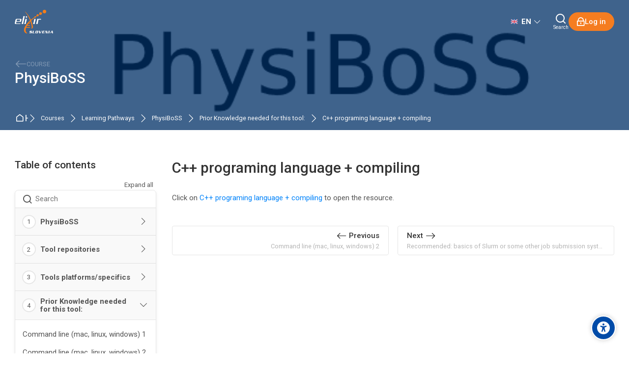

--- FILE ---
content_type: text/html; charset=utf-8
request_url: https://elixir.mf.uni-lj.si/mod/url/view.php?id=4153&forceview=1
body_size: 16859
content:
<!DOCTYPE html>
<html  dir="ltr" lang="en" xml:lang="en" class="html"><head><title>PhysiBoSS: C++ programing language + compiling | ELIXIR-SI</title><link rel="shortcut icon" type="image/x-icon" href="//elixir.mf.uni-lj.si/pluginfile.php/1/theme_mb2nl/favicon/1761316734/favicon.ico"><meta name="viewport" content="width=device-width, initial-scale=1.0"><link rel="preconnect" href="//fonts.googleapis.com"><link rel="preconnect" href="//fonts.gstatic.com" crossorigin><link href="//fonts.googleapis.com/css2?family=Roboto:wght@300..700&display=swap" rel="stylesheet"><meta http-equiv="Content-Type" content="text/html; charset=utf-8" />
<meta name="keywords" content="moodle, PhysiBoSS: C++ programing language + compiling | ELIXIR-SI" />
<link rel="stylesheet" type="text/css" href="https://elixir.mf.uni-lj.si/theme/yui_combo.php?rollup/3.18.1/yui-moodlesimple-min.css" /><script id="firstthemesheet" type="text/css">/** Required in order to fix style inclusion problems in IE with YUI **/</script><link rel="stylesheet" type="text/css" href="https://elixir.mf.uni-lj.si/theme/styles.php/mb2nl/1761316734_1758201210/all" />
<script>
//<![CDATA[
var M = {}; M.yui = {};
M.pageloadstarttime = new Date();
M.cfg = {"wwwroot":"https:\/\/elixir.mf.uni-lj.si","apibase":"https:\/\/elixir.mf.uni-lj.si\/r.php\/api","homeurl":{},"sesskey":"zFawkiDgfj","sessiontimeout":"7200","sessiontimeoutwarning":1200,"themerev":"1761316734","slasharguments":1,"theme":"mb2nl","iconsystemmodule":"core\/icon_system_fontawesome","jsrev":"1761316734","admin":"admin","svgicons":true,"usertimezone":"Europe\/Ljubljana","language":"en","courseId":94,"courseContextId":9809,"contextid":9816,"contextInstanceId":4153,"langrev":1764299944,"templaterev":"1761316734","siteId":1,"userId":1};var yui1ConfigFn = function(me) {if(/-skin|reset|fonts|grids|base/.test(me.name)){me.type='css';me.path=me.path.replace(/\.js/,'.css');me.path=me.path.replace(/\/yui2-skin/,'/assets/skins/sam/yui2-skin')}};
var yui2ConfigFn = function(me) {var parts=me.name.replace(/^moodle-/,'').split('-'),component=parts.shift(),module=parts[0],min='-min';if(/-(skin|core)$/.test(me.name)){parts.pop();me.type='css';min=''}
if(module){var filename=parts.join('-');me.path=component+'/'+module+'/'+filename+min+'.'+me.type}else{me.path=component+'/'+component+'.'+me.type}};
YUI_config = {"debug":false,"base":"https:\/\/elixir.mf.uni-lj.si\/lib\/yuilib\/3.18.1\/","comboBase":"https:\/\/elixir.mf.uni-lj.si\/theme\/yui_combo.php?","combine":true,"filter":null,"insertBefore":"firstthemesheet","groups":{"yui2":{"base":"https:\/\/elixir.mf.uni-lj.si\/lib\/yuilib\/2in3\/2.9.0\/build\/","comboBase":"https:\/\/elixir.mf.uni-lj.si\/theme\/yui_combo.php?","combine":true,"ext":false,"root":"2in3\/2.9.0\/build\/","patterns":{"yui2-":{"group":"yui2","configFn":yui1ConfigFn}}},"moodle":{"name":"moodle","base":"https:\/\/elixir.mf.uni-lj.si\/theme\/yui_combo.php?m\/1761316734\/","combine":true,"comboBase":"https:\/\/elixir.mf.uni-lj.si\/theme\/yui_combo.php?","ext":false,"root":"m\/1761316734\/","patterns":{"moodle-":{"group":"moodle","configFn":yui2ConfigFn}},"filter":null,"modules":{"moodle-core-actionmenu":{"requires":["base","event","node-event-simulate"]},"moodle-core-chooserdialogue":{"requires":["base","panel","moodle-core-notification"]},"moodle-core-maintenancemodetimer":{"requires":["base","node"]},"moodle-core-lockscroll":{"requires":["plugin","base-build"]},"moodle-core-notification":{"requires":["moodle-core-notification-dialogue","moodle-core-notification-alert","moodle-core-notification-confirm","moodle-core-notification-exception","moodle-core-notification-ajaxexception"]},"moodle-core-notification-dialogue":{"requires":["base","node","panel","escape","event-key","dd-plugin","moodle-core-widget-focusafterclose","moodle-core-lockscroll"]},"moodle-core-notification-alert":{"requires":["moodle-core-notification-dialogue"]},"moodle-core-notification-confirm":{"requires":["moodle-core-notification-dialogue"]},"moodle-core-notification-exception":{"requires":["moodle-core-notification-dialogue"]},"moodle-core-notification-ajaxexception":{"requires":["moodle-core-notification-dialogue"]},"moodle-core-dragdrop":{"requires":["base","node","io","dom","dd","event-key","event-focus","moodle-core-notification"]},"moodle-core-event":{"requires":["event-custom"]},"moodle-core-blocks":{"requires":["base","node","io","dom","dd","dd-scroll","moodle-core-dragdrop","moodle-core-notification"]},"moodle-core-handlebars":{"condition":{"trigger":"handlebars","when":"after"}},"moodle-core_availability-form":{"requires":["base","node","event","event-delegate","panel","moodle-core-notification-dialogue","json"]},"moodle-course-categoryexpander":{"requires":["node","event-key"]},"moodle-course-management":{"requires":["base","node","io-base","moodle-core-notification-exception","json-parse","dd-constrain","dd-proxy","dd-drop","dd-delegate","node-event-delegate"]},"moodle-course-dragdrop":{"requires":["base","node","io","dom","dd","dd-scroll","moodle-core-dragdrop","moodle-core-notification","moodle-course-coursebase","moodle-course-util"]},"moodle-course-util":{"requires":["node"],"use":["moodle-course-util-base"],"submodules":{"moodle-course-util-base":{},"moodle-course-util-section":{"requires":["node","moodle-course-util-base"]},"moodle-course-util-cm":{"requires":["node","moodle-course-util-base"]}}},"moodle-form-dateselector":{"requires":["base","node","overlay","calendar"]},"moodle-form-shortforms":{"requires":["node","base","selector-css3","moodle-core-event"]},"moodle-question-chooser":{"requires":["moodle-core-chooserdialogue"]},"moodle-question-searchform":{"requires":["base","node"]},"moodle-availability_completion-form":{"requires":["base","node","event","moodle-core_availability-form"]},"moodle-availability_date-form":{"requires":["base","node","event","io","moodle-core_availability-form"]},"moodle-availability_grade-form":{"requires":["base","node","event","moodle-core_availability-form"]},"moodle-availability_group-form":{"requires":["base","node","event","moodle-core_availability-form"]},"moodle-availability_grouping-form":{"requires":["base","node","event","moodle-core_availability-form"]},"moodle-availability_profile-form":{"requires":["base","node","event","moodle-core_availability-form"]},"moodle-mod_assign-history":{"requires":["node","transition"]},"moodle-mod_customcert-rearrange":{"requires":["dd-delegate","dd-drag"]},"moodle-mod_quiz-quizbase":{"requires":["base","node"]},"moodle-mod_quiz-toolboxes":{"requires":["base","node","event","event-key","io","moodle-mod_quiz-quizbase","moodle-mod_quiz-util-slot","moodle-core-notification-ajaxexception"]},"moodle-mod_quiz-questionchooser":{"requires":["moodle-core-chooserdialogue","moodle-mod_quiz-util","querystring-parse"]},"moodle-mod_quiz-modform":{"requires":["base","node","event"]},"moodle-mod_quiz-autosave":{"requires":["base","node","event","event-valuechange","node-event-delegate","io-form","datatype-date-format"]},"moodle-mod_quiz-dragdrop":{"requires":["base","node","io","dom","dd","dd-scroll","moodle-core-dragdrop","moodle-core-notification","moodle-mod_quiz-quizbase","moodle-mod_quiz-util-base","moodle-mod_quiz-util-page","moodle-mod_quiz-util-slot","moodle-course-util"]},"moodle-mod_quiz-util":{"requires":["node","moodle-core-actionmenu"],"use":["moodle-mod_quiz-util-base"],"submodules":{"moodle-mod_quiz-util-base":{},"moodle-mod_quiz-util-slot":{"requires":["node","moodle-mod_quiz-util-base"]},"moodle-mod_quiz-util-page":{"requires":["node","moodle-mod_quiz-util-base"]}}},"moodle-message_airnotifier-toolboxes":{"requires":["base","node","io"]},"moodle-report_eventlist-eventfilter":{"requires":["base","event","node","node-event-delegate","datatable","autocomplete","autocomplete-filters"]},"moodle-report_loglive-fetchlogs":{"requires":["base","event","node","io","node-event-delegate"]},"moodle-gradereport_history-userselector":{"requires":["escape","event-delegate","event-key","handlebars","io-base","json-parse","moodle-core-notification-dialogue"]},"moodle-qbank_editquestion-chooser":{"requires":["moodle-core-chooserdialogue"]},"moodle-tool_lp-dragdrop-reorder":{"requires":["moodle-core-dragdrop"]},"moodle-assignfeedback_editpdf-editor":{"requires":["base","event","node","io","graphics","json","event-move","event-resize","transition","querystring-stringify-simple","moodle-core-notification-dialog","moodle-core-notification-alert","moodle-core-notification-warning","moodle-core-notification-exception","moodle-core-notification-ajaxexception"]}}},"gallery":{"name":"gallery","base":"https:\/\/elixir.mf.uni-lj.si\/lib\/yuilib\/gallery\/","combine":true,"comboBase":"https:\/\/elixir.mf.uni-lj.si\/theme\/yui_combo.php?","ext":false,"root":"gallery\/1761316734\/","patterns":{"gallery-":{"group":"gallery"}}}},"modules":{"core_filepicker":{"name":"core_filepicker","fullpath":"https:\/\/elixir.mf.uni-lj.si\/lib\/javascript.php\/1761316734\/repository\/filepicker.js","requires":["base","node","node-event-simulate","json","async-queue","io-base","io-upload-iframe","io-form","yui2-treeview","panel","cookie","datatable","datatable-sort","resize-plugin","dd-plugin","escape","moodle-core_filepicker","moodle-core-notification-dialogue"]},"core_comment":{"name":"core_comment","fullpath":"https:\/\/elixir.mf.uni-lj.si\/lib\/javascript.php\/1761316734\/comment\/comment.js","requires":["base","io-base","node","json","yui2-animation","overlay","escape"]}},"logInclude":[],"logExclude":[],"logLevel":null};
M.yui.loader = {modules: {}};

//]]>
</script>
<style id="ascsb_style">:root{--acsb-bg: #181818;--acsb-color: #ffffff;--acsb-bocolor: #282828;--acsb-filtercolor: brightness(0) saturate(100%) invert(100%) sepia(91%) saturate(0%) hue-rotate(298deg) brightness(105%) contrast(101%);}.acsb_contrastlight{--acsb-bg: #ffffff;--acsb-color: #000000;--acsb-bocolor: #dddddd;--acsb-filtercolor: brightness(0) saturate(100%) invert(0%) sepia(100%) saturate(7494%) hue-rotate(292deg) brightness(70%) contrast(100%);}.acsb_contrast .breadcrumb ul li+li::before,.acsb_contrast .breadcrumb ol li+li::before,.acsb_contrast .block_tree a,.acsb_contrast .popover-region-header-container,.acsb_contrast .popover-region-toggle::before,.acsb_contrast .popover-region-toggle::after,.acsb_contrast .control-area,.acsb_contrast .notification-area,.acsb_contrast .courseindex-item,.acsb_contrast .changenumsections,.acsb_contrast .pluscontainer,.acsb_contrast .inplaceeditable,.acsb_contrast .sectionname a,.acsb_contrast [type="text"],.acsb_contrast fieldset,.acsb_contrast fieldset>*,.acsb_contrast .filepicker-container,.acsb_contrast .moreless-toggler,.acsb_contrast select,.acsb_contrast .form-control,.acsb_contrast input,.acsb_contrast textarea,.acsb_contrast .fm-empty-container,.acsb_contrast .sp-replacer,.acsb_contrast .sp-container,.acsb_contrast .sp-picker-container,.acsb_contrast .tox-tinymce,.acsb_contrast .tox-editor-header,.acsb_contrast .tox-menubar,.acsb_contrast .tox-toolbar-overlord,.acsb_contrast .tox-statusbar,.acsb_contrast .tox-mbtn,.acsb_contrast .tox-toolbar__primary,.acsb_contrast .tox-edit-area__iframe,.acsb_contrast .tox-tbtn svg,.acsb_contrast .tox-toolbar__overflow,.acsb_contrast .tox-statusbar__text-container *,.acsb_contrast .tox-menu,.acsb_contrast .tox-collection__item,.acsb_contrast .tox-collection__group,.acsb_contrast .tox .tox-collection__item-caret svg,.acsb_contrast .tox-collection__item-accessory,.acsb_contrast .tox-pop__dialog,.acsb_contrast .tox-tbtn,.acsb_contrast .CodeMirror,.acsb_contrast .CodeMirror-linenumber,.acsb_contrast .CodeMirror-gutters,.acsb_contrast .editor_atto_toolbar,.acsb_contrast .atto_group,.acsb_contrast .atto_group button,.acsb_contrast .atto_group button i,.acsb_contrast .modal-body,.acsb_contrast .modal-content,.acsb_contrast .modal-header,.acsb_contrast .modal-footer,.acsb_contrast .modal-header *,.acsb_contrast .modal-footer *,.acsb_contrast .moodle-dialogue-wrap,.acsb_contrast .moodle-dialogue-hd,.acsb_contrast .badge,.acsb_contrast a.badge,.acsb_contrast .yui3-calendar-content,.acsb_contrast .yui3-calendar-header,.acsb_contrast .filepicker-filelist,.acsb_contrast tr,.acsb_contrast th,.acsb_contrast td,.acsb_contrast th *,.acsb_contrast td *,.acsb_contrast label,.acsb_contrast .form-text,.acsb_contrast h1,.acsb_contrast h2,.acsb_contrast h3,.acsb_contrast h4,.acsb_contrast h5,.acsb_contrast h6,.acsb_contrast .h1,.acsb_contrast .h2,.acsb_contrast .h3,.acsb_contrast .h4,.acsb_contrast .h5,.acsb_contrast .h6,.acsb_contrast .headingtext,.acsb_contrast .card,.acsb_contrast .text-truncate,.acsb_contrast .activityiconcontainer,.acsb_contrast .btn,.acsb_contrast .btn i,.acsb_contrast .multiline,.acsb_contrast .card-footer,.acsb_contrast .progress-text,.acsb_contrast button:not(#acsb-menu button):not(.acsb-trigger),.acsb_contrast button i:not(#acsb-menu button i),.acsb_contrast .list-group-item,.acsb_contrast .bg-white,.acsb_contrast .linkbtn,.acsb_contrast .title,.acsb_contrast .course-popover-inner,.acsb_contrast .course-popover-inner *,.acsb_contrast .course-popover-inner::before,.acsb_contrast .course-popover-inner::after,.acsb_contrast .item-actions button,.acsb_contrast .popover-header,.acsb_contrast .popover-body,.acsb_contrast footer button,.acsb_contrast .day,.acsb_contrast .message,.acsb_contrast .message *,.acsb_contrast .dropdown-menu,.acsb_contrast .dropdown-menu *,.acsb_contrast .dropdown-item,.acsb_contrast nav,.acsb_contrast .nav-item,.acsb_contrast .nav-link,.acsb_contrast .nav-tabs,.acsb_contrast .border-bottom,.acsb_contrast .border-top,.acsb_contrast .border-right,.acsb_contrast .border-left,.acsb_contrast .categoryname,.acsb_contrast .coursebox,.acsb_contrast .info a,.acsb_contrast .enrolmenticons,.acsb_contrast .categoryname::before,.acsb_contrast .teachers,.acsb_contrast table,.acsb_contrast .cell,.acsb_contrast .full-width-bottom-border,.acsb_contrast .ai-drawer,.acsb_contrast .ai-drawer-body,.acsb_contrast .activity,.acsb_contrast .activityname a,.acsb_contrast .activity-item,.acsb_contrast .badge,.acsb_contrast .text-dark,.acsb_contrast .content-item-container,.acsb_contrast .content-item-container *,.acsb_contrast .eupopup-container,.acsb_contrast .activity-dates,.acsb_contrast .coursetoc-section-tite,.acsb_contrast .block_coursetoc .coursetoc-sectionlist,.acsb_contrast .coursetoc-tools,.acsb_contrast .coursetoc-sinput,.acsb_contrast .coursetoc-section-modules,.acsb_contrast .course-tabs-list a,.acsb_contrast .course-link-item a,.acsb_contrast .course-link-item path,.acsb_contrast .toggle-icon,.acsb_contrast .progress-value,.acsb_contrast .theme-turnediting,.acsb_contrast .pbanimnum-number,.acsb_contrast .pbanimnum-icon,.acsb_contrast .course-custom-fileds,.acsb_contrast .course-custom-fileds li,.acsb_contrast .activity-header,.acsb_contrast .tcolorl,.acsb_contrast .tcolorn,.acsb_contrast .theme-course-filter .field-container input+i,.acsb_contrast .mb2-pb-testimonials-item,.acsb_contrast .mb2-pb-testimonials-item *,.acsb_contrast .course-quick,.acsb_contrast .course-quick *,.acsb_contrast .mb2-editor,.acsb_contrast .mb2-editor-document,.acsb_contrast .mb2-editor-document *,.acsb_contrast .mb2mm-wrap:before,.acsb_contrast .mb2mm-hlabel,.acsb_contrast .badge-text,.acsb_contrast .arrowlink,.acsb_contrast .search-field,.acsb_contrast .theme-footer a,.acsb_contrast .theme-course-item-inner,.acsb_contrast .event-title,.acsb_contrast .event-details,.acsb_contrast .theme-header-subtitle,.acsb_contrast .myc-readmore,.acsb_contrast .tpheader_dark.tpheaderl_modern .breadcrumb a,.acsb_contrast .tgsdbc_dark .sidebar-content,.acsb_contrast .cfilter-wrap,.acsb_contrast .dshb-wbox,.acsb_contrast .block-name,.acsb_contrast .value,.acsb_contrast .dshb-block:after,.acsb_contrast .suffix,.acsb_contrast .progress-area,.acsb_contrast .field-mark,.acsb_contrast .courses-container-inner:before,.acsb_contrast .criteria-num,.acsb_contrast .price,.acsb_contrast .price *,.acsb_contrast .section-box::before,.acsb_contrast .section-box::after,.acsb_contrast .section-box-inner,.acsb_contrast .section-box-a,.acsb_contrast .link-item,.acsb_contrast .modal-sections,.acsb_contrast .modal-section-nav,.acsb_contrast .modal-nav-sections-list,.acsb_contrast .mb2reviews-stars>div.stars-full,.acsb_contrast .ratingnum,.acsb_contrast .course-footer *,.acsb_contrast .course-badge,.acsb_contrast .info,.acsb_contrast .tcolorh,.acsb_contrast .toggle-content-button:after,.acsb_contrast .mb2mm-dd,.acsb_contrast .select-label,.acsb_contrast .visually-hidden-focusable,.acsb_contrast .sr-only-focusable,.acsb_contrast .sidebar-tabs-content{background-color: var(--acsb-bg)!important;color: var(--acsb-color)!important;border-color: var(--acsb-bocolor)!important;mix-blend-mode: normal!important;}.acsb_contrast button:not(#acsb-menu button):not(.acsb-trigger) svg path{fill: var(--acsb-color)!important;}.acsb_contrastdark .mb2-pb-row.light .mb2-pb-row-inner,.acsb_contrastdark .tpheader_light #page-header,.acsb_contrastdark .toggle-content .content:before,.acsb_contrastdark .tgsdb-chome .course-title,.acsb_contrastdark .sidebar-content,.acsb_contrastdark .text,.acsb_contrastdark .text::before,.acsb_contrastdark .tgsdb-btn{background-color: var(--acsb-bg)!important;border-color: var(--acsb-bocolor)!important;background-image: none!important;mix-blend-mode: normal!important;}.acsb_contrastlight .mb2-pb-row.dark .mb2-pb-row-inner,.acsb_contrastlight .tpheader_dark #page-header,.acsb_contrastlight .sidebar-content,.acsb_contrastlight .text,.acsb_contrastlight .text::before,.acsb_contrastlight .tgsdb-btn{background-color: var(--acsb-bg)!important;border-color: var(--acsb-bocolor)!important;background-image: none!important;mix-blend-mode: normal!important;}.acsb_contrast svg image,.acsb_contrast img.icon,.acsb_contrast .activityicon{filter: var(--acsb-filtercolor)!important;}</style><style id="theme_custom_style">:root{--mb2-htmlscl:0px;}</style></head><body  id="page-mod-url-view" class="format-topics  path-mod path-mod-url chrome dir-ltr lang-en yui-skin-sam yui3-skin-sam elixir-mf-uni-lj-si pagelayout-incourse course-94 context-9816 cmid-4153 cm-type-url category-26 theme theme-lfw issection coursenav1 noediting fsmod0 fsmodedh nobuilderpage nouser coursegrid0 sticky-nav2 theme-hidden-region-mode sidebar-case sidebar-one css_bba4 css_af5e css_31a2 css_rbxt css_6wum css_hy9f blockstyle-classic theader_transparent tpheader_dark tpheaderl_modern tpheader_wave tnavheader tnavheader_transparent hnavpos1 navalignright c_physiboss sposleft"><div>
    <a class="visually-hidden-focusable" href="#main-navigation">Skip to navigation</a>
    <a class="visually-hidden-focusable" href="#themeskipto-mobilenav">Skip to navigation</a>
    <a class="visually-hidden-focusable" href="#themeskipto-search">Skip to search form</a>
    <a class="visually-hidden-focusable" href="#themeskipto-login">Skip to login form</a>
    <a class="visually-hidden-focusable" href="#maincontent">Skip to main content</a>
    <a class="visually-hidden-focusable" href="#acsb-menu_launcher">Skip to accessibility options</a>
    <a class="visually-hidden-focusable" href="#footer">Skip to footer</a>
</div><script src="https://elixir.mf.uni-lj.si/lib/javascript.php/1761316734/lib/polyfills/polyfill.js"></script>
<script src="https://elixir.mf.uni-lj.si/theme/yui_combo.php?rollup/3.18.1/yui-moodlesimple-min.js"></script><script src="https://elixir.mf.uni-lj.si/theme/jquery.php/core/jquery-3.7.1.min.js"></script>
<script src="https://elixir.mf.uni-lj.si/lib/javascript.php/1761316734/lib/javascript-static.js"></script>
<script>
//<![CDATA[
document.body.className += ' jsenabled';
//]]>
</script>

<a class="sr-only sr-only-focusable" href="#skip_acsb-menu">Skip accessibility options</a><button id="acsb-menu_launcher" type="button" class="acsb-trigger" aria-label="Accessibility options"><span class="acsb-icon-main"><svg xmlns="http://www.w3.org/2000/svg" viewBox="0 0 512 512"><!--! Font Awesome Free 6.2.1 by
        @fontawesome - https://fontawesome.com License - https://fontawesome.com/license/free (Icons: CC BY 4.0, Fonts: SIL OFL 1.1,
        Code: MIT License) Copyright 2022 Fonticons, Inc. --><path d="M0 256a256 256 0 1 1 512 0A256 256 0 1 1 0
        256zm161.5-86.1c-12.2-5.2-26.3 .4-31.5 12.6s.4 26.3 12.6 31.5l11.9 5.1c17.3 7.4 35.2 12.9 53.6 16.3v50.1c0 4.3-.7 8.6-2.1
        12.6l-28.7 86.1c-4.2 12.6 2.6 26.2 15.2 30.4s26.2-2.6 30.4-15.2l24.4-73.2c1.3-3.8 4.8-6.4 8.8-6.4s7.6 2.6 8.8 6.4l24.4
        73.2c4.2 12.6 17.8 19.4 30.4 15.2s19.4-17.8 15.2-30.4l-28.7-86.1c-1.4-4.1-2.1-8.3-2.1-12.6V235.5c18.4-3.5 36.3-8.9
        53.6-16.3l11.9-5.1c12.2-5.2 17.8-19.3 12.6-31.5s-19.3-17.8-31.5-12.6L338.7 175c-26.1 11.2-54.2 17-82.7
        17s-56.5-5.8-82.7-17l-11.9-5.1zM256 160a40 40 0 1 0 0-80 40 40 0 1 0 0 80z"/></svg></span><span class="acsb-icon-check"><svg xmlns="http://www.w3.org/2000/svg" viewBox="0 0 512 512"><!--! Font Awesome Free 6.2.1 by
        @fontawesome - https://fontawesome.com License - https://fontawesome.com/license/free (Icons: CC BY 4.0, Fonts: SIL OFL 1.1,
        Code: MIT License) Copyright 2022 Fonticons, Inc. --><path d="M256 512c141.4 0 256-114.6 256-256S397.4 0 256 0S0 114.6 0
        256S114.6 512 256 512zM369 209L241 337c-9.4 9.4-24.6 9.4-33.9 0l-64-64c-9.4-9.4-9.4-24.6 0-33.9s24.6-9.4 33.9 0l47 47L335
        175c9.4-9.4 24.6-9.4 33.9 0s9.4 24.6 0 33.9z"/></svg></span></button><div id="acsb-menu" class="acsb-block"><div class="acsb-block-header d-flex justify-content-between align-items-center"><button type="button" class="themereset acsb-reset d-inline-flex justify-content-center align-items-center" aria-label="Reset settings"><span class="acsb-btn-icon"><i class="ri-loop-left-line"></i></span><span class="acsb-btn-text">Reset settings</span></button><div class="acsb-block-close"><button type="button" class="themereset acsb-close d-inline-flex justify-content-center align-items-center" aria-label="Close"><span class="acsb-btn-icon"><i class="ri-close-fill"></i></span><span class="acsb-btn-text">Close</span></button></div></div><div class="acsb-block-inner d-flex flex-column"><div class="acsb-section acsb-profiles"><button type="button" class="themereset acsb-title d-flex flex-row justify-content-between align-items-center" aria-controls="acsb_section_profiles" aria-expanded="true" aria-label="Accessibility profiles"><span class="btntext">Accessibility profiles</span><span class="btnicon d-inline-flex justify-content-center align-items-center"><i class="ri-add-fill"></i><i class="ri-subtract-fill"></i></span></button><div id="acsb_section_profiles" class="acsb-section-content" ><button type="button" class="acsb-profile-item acsb-btn-css themereset d-flex flex-row align-items-center" data-id="visualimpairment" data-acsb="readablefont,textsizelarge,highsaturation,bigblackcursor" aria-label="Visual impairment" aria-checked="false" role="checkbox"><span class="acsb-profile-icon"><i class="ri-eye-line"></i></span><span class="acsb-profile-title">Visual impairment</span></button><button type="button" class="acsb-profile-item acsb-btn-css themereset d-flex flex-row align-items-center" data-id="seizureandepileptic" data-acsb="lowsaturation,stopanimations" aria-label="Seizure and epileptic" aria-checked="false" role="checkbox"><span class="acsb-profile-icon"><i class="ri-flashlight-fill"></i></span><span class="acsb-profile-title">Seizure and epileptic</span></button><button type="button" class="acsb-profile-item acsb-btn-css themereset d-flex flex-row align-items-center" data-id="colorvisiondeficiency" data-acsb="readablefont,highcontrast,highsaturation" aria-label="Color vision deficiency" aria-checked="false" role="checkbox"><span class="acsb-profile-icon"><i class="ri-contrast-drop-fill"></i></span><span class="acsb-profile-title">Color vision deficiency</span></button><button type="button" class="acsb-profile-item acsb-btn-css themereset d-flex flex-row align-items-center" data-id="adhd" data-acsb="lowsaturation,readingmask,stopanimations" aria-label="ADHD" aria-checked="false" role="checkbox"><span class="acsb-profile-icon"><i class="ri-focus-2-fill"></i></span><span class="acsb-profile-title">ADHD</span></button><button type="button" class="acsb-profile-item acsb-btn-css themereset d-flex flex-row align-items-center" data-id="dyslexia" data-acsb="dyslexic,readingguide" aria-label="Dyslexia" aria-checked="false" role="checkbox"><span class="acsb-profile-icon"><i class="ri-font-size"></i></span><span class="acsb-profile-title">Dyslexia</span></button><button type="button" class="acsb-profile-item acsb-btn-css themereset d-flex flex-row align-items-center" data-id="learning" data-acsb="readablefont,textsizenormal,readingguide" aria-label="Learning" aria-checked="false" role="checkbox"><span class="acsb-profile-icon"><i class="ri-book-read-line"></i></span><span class="acsb-profile-title">Learning</span></button></div></div><div class="acsb-section"><button type="button" class="themereset acsb-title d-flex flex-row justify-content-between align-items-center" aria-controls="acsb_section_2" aria-expanded="true" aria-label="Content adjustments"><span class="btntext">Content adjustments</span><span class="btnicon d-inline-flex justify-content-center align-items-center"><i class="ri-add-fill"></i><i class="ri-subtract-fill"></i></span></button><div id="acsb_section_2" class="acsb-section-content d-flex flex-wrap justify-content-between"><div class="acsb-item"><button type="button" data-id="readablefont" class="acsb-button acsb-btn-css themereset d-flex flex-column justify-content-center align-items-center" data-disable="dyslexic" aria-label="Readable font" aria-checked="false" role="checkbox"><i class="ri-font-family"></i><span class="acsb-item-title">Readable font</span></button></div><div class="acsb-item"><button type="button" data-id="dyslexic" class="acsb-button acsb-btn-css themereset d-flex flex-column justify-content-center align-items-center" data-disable="readablefont" aria-label="Dyslexia-friendly font OpenDyslexic" aria-checked="false" role="checkbox"><i class="ri-font-size"></i><span class="acsb-item-title">Dyslexia-friendly font <span class="d-block tsizexsmall">OpenDyslexic</span></span></button></div><div class="acsb-item"><button type="button" data-id="highlighttitles" class="acsb-button acsb-btn-css themereset d-flex flex-column justify-content-center align-items-center" data-disable="" aria-label="Highlight headings" aria-checked="false" role="checkbox"><i class="ri-heading"></i><span class="acsb-item-title">Highlight headings</span></button></div><div class="acsb-item"><button type="button" data-id="highlightlinks" class="acsb-button acsb-btn-css themereset d-flex flex-column justify-content-center align-items-center" data-disable="" aria-label="Highlight links" aria-checked="false" role="checkbox"><i class="ri-link"></i><span class="acsb-item-title">Highlight links</span></button></div><div class="acsb-item"><button type="button" data-id="highlightbuttons" class="acsb-button acsb-btn-css themereset d-flex flex-column justify-content-center align-items-center" data-disable="" aria-label="Highlight buttons" aria-checked="false" role="checkbox"><i class="ri-mouse-line"></i><span class="acsb-item-title">Highlight buttons</span></button></div><div class="acsb-item"><button type="button" data-id="hideimages" class="acsb-button acsb-btn-css themereset d-flex flex-column justify-content-center align-items-center" data-disable="" aria-label="Hide images" aria-checked="false" role="checkbox"><i class="ri-image-2-line"></i><span class="acsb-item-title">Hide images</span></button></div><div class="acsb-item"><button type="button" data-id="tooltips" class="acsb-button acsb-btn-css themereset d-flex flex-column justify-content-center align-items-center" data-disable="" aria-label="Tooltips" aria-checked="false" role="checkbox"><i class="ri-feedback-line"></i><span class="acsb-item-title">Tooltips</span></button></div><div class="acsb-item"><button type="button" data-id="stopanimations" class="acsb-button acsb-btn-css themereset d-flex flex-column justify-content-center align-items-center" data-disable="" aria-label="Stop animations" aria-checked="false" role="checkbox"><i class="ri-stop-line"></i><span class="acsb-item-title">Stop animations</span></button></div><div class="acsb-item acsb-item-group"><div class="acsb-group-title w-100 d-flex flex-row justify-content-between align-items-center"><div><i class="ri-font-size-2"></i><span class="acsb-item-group-title">Text size</span></div></div><div class="acsb-group-buttons d-flex flex-row justify-content-between"><button type="button" data-id="textsizenormal" class="acsb-button acsb-btn-css themereset d-flex flex-column justify-content-center align-items-center" data-disable="textsizelarge,textsizebig" aria-label="Text size: plus 1" aria-checked="false" role="checkbox"><span class="acsb-item-title">&#43;</span></button><button type="button" data-id="textsizelarge" class="acsb-button acsb-btn-css themereset d-flex flex-column justify-content-center align-items-center" data-disable="textsizenormal,textsizebig" aria-label="Text size: plus 2" aria-checked="false" role="checkbox"><span class="acsb-item-title">&#43; &#43;</span></button><button type="button" data-id="textsizebig" class="acsb-button acsb-btn-css themereset d-flex flex-column justify-content-center align-items-center" data-disable="textsizenormal,textsizelarge" aria-label="Text size: plus 3" aria-checked="false" role="checkbox"><span class="acsb-item-title">&#43; &#43; &#43;</span></button></div></div><div class="acsb-item acsb-item-group"><div class="acsb-group-title w-100 d-flex flex-row justify-content-between align-items-center"><div><i class="ri-line-height"></i><span class="acsb-item-group-title">Line height</span></div></div><div class="acsb-group-buttons d-flex flex-row justify-content-between"><button type="button" data-id="lineheightnormal" class="acsb-button acsb-btn-css themereset d-flex flex-column justify-content-center align-items-center" data-disable="lineheightlarge,lineheightbig" aria-label="Line height: plus 1" aria-checked="false" role="checkbox"><span class="acsb-item-title">&#43;</span></button><button type="button" data-id="lineheightlarge" class="acsb-button acsb-btn-css themereset d-flex flex-column justify-content-center align-items-center" data-disable="lineheightnormal,lineheightbig" aria-label="Line height: plus 2" aria-checked="false" role="checkbox"><span class="acsb-item-title">&#43; &#43;</span></button><button type="button" data-id="lineheightbig" class="acsb-button acsb-btn-css themereset d-flex flex-column justify-content-center align-items-center" data-disable="lineheightnormal,lineheightlarge" aria-label="Line height: plus 3" aria-checked="false" role="checkbox"><span class="acsb-item-title">&#43; &#43; &#43;</span></button></div></div><div class="acsb-item acsb-item-group"><div class="acsb-group-title w-100 d-flex flex-row justify-content-between align-items-center"><div><i class="ri-text-spacing"></i><span class="acsb-item-group-title">Text spacing</span></div></div><div class="acsb-group-buttons d-flex flex-row justify-content-between"><button type="button" data-id="textspacingnormal" class="acsb-button acsb-btn-css themereset d-flex flex-column justify-content-center align-items-center" data-disable="textspacinglarge,textspacingbig" aria-label="Text spacing: plus 1" aria-checked="false" role="checkbox"><span class="acsb-item-title">&#43;</span></button><button type="button" data-id="textspacinglarge" class="acsb-button acsb-btn-css themereset d-flex flex-column justify-content-center align-items-center" data-disable="textspacingnormal,textspacingbig" aria-label="Text spacing: plus 2" aria-checked="false" role="checkbox"><span class="acsb-item-title">&#43; &#43;</span></button><button type="button" data-id="textspacingbig" class="acsb-button acsb-btn-css themereset d-flex flex-column justify-content-center align-items-center" data-disable="textspacingnormal,textspacinglarge" aria-label="Text spacing: plus 3" aria-checked="false" role="checkbox"><span class="acsb-item-title">&#43; &#43; &#43;</span></button></div></div></div></div><div class="acsb-section"><button type="button" class="themereset acsb-title d-flex flex-row justify-content-between align-items-center" aria-controls="acsb_section_16" aria-expanded="true" aria-label="Color adjustments"><span class="btntext">Color adjustments</span><span class="btnicon d-inline-flex justify-content-center align-items-center"><i class="ri-add-fill"></i><i class="ri-subtract-fill"></i></span></button><div id="acsb_section_16" class="acsb-section-content d-flex flex-wrap justify-content-between"><div class="acsb-item"><button type="button" data-id="contrastdark" class="acsb-button acsb-btn-css themereset d-flex flex-column justify-content-center align-items-center" data-disable="contrastlight,invertcolors,changecolors" aria-label="Dark contrast" aria-checked="false" role="checkbox"><i class="ri-moon-fill"></i><span class="acsb-item-title">Dark contrast</span></button></div><div class="acsb-item"><button type="button" data-id="contrastlight" class="acsb-button acsb-btn-css themereset d-flex flex-column justify-content-center align-items-center" data-disable="contrastdark,invertcolors,changecolors" aria-label="Light contrast" aria-checked="false" role="checkbox"><i class="ri-sun-fill"></i><span class="acsb-item-title">Light contrast</span></button></div><div class="acsb-item"><button type="button" data-id="invertcolors" class="acsb-button acsb-btn-css themereset d-flex flex-column justify-content-center align-items-center" data-disable="contrastdark,contrastlight,highcontrast,highsaturation,lowsaturation,monochrome,changecolors" aria-label="Invert colors" aria-checked="false" role="checkbox"><i class="ri-contrast-line"></i><span class="acsb-item-title">Invert colors</span></button></div><div class="acsb-item"><button type="button" data-id="changecolors" class="acsb-button acsb-btn-css themereset d-flex flex-column justify-content-center align-items-center" data-disable="contrastdark,contrastlight,highcontrast,highsaturation,lowsaturation,monochrome,invertcolors" aria-label="Change colors" aria-checked="false" role="checkbox"><i class="ri-exchange-2-line"></i><span class="acsb-item-title">Change colors</span></button></div><div class="acsb-item"><button type="button" data-id="highcontrast" class="acsb-button acsb-btn-css themereset d-flex flex-column justify-content-center align-items-center" data-disable="invertcolors,changecolors,lowsaturation,monochrome,highsaturation" aria-label="High contrast" aria-checked="false" role="checkbox"><i class="ri-contrast-fill"></i><span class="acsb-item-title">High contrast</span></button></div><div class="acsb-item"><button type="button" data-id="highsaturation" class="acsb-button acsb-btn-css themereset d-flex flex-column justify-content-center align-items-center" data-disable="highcontrast,lowsaturation,monochrome,invertcolors,changecolors" aria-label="High saturation" aria-checked="false" role="checkbox"><i class="ri-drop-fill"></i><span class="acsb-item-title">High saturation</span></button></div><div class="acsb-item"><button type="button" data-id="lowsaturation" class="acsb-button acsb-btn-css themereset d-flex flex-column justify-content-center align-items-center" data-disable="highcontrast,highsaturation,monochrome,invertcolors,changecolors" aria-label="Low saturation" aria-checked="false" role="checkbox"><i class="ri-contrast-drop-2-line"></i><span class="acsb-item-title">Low saturation</span></button></div><div class="acsb-item"><button type="button" data-id="monochrome" class="acsb-button acsb-btn-css themereset d-flex flex-column justify-content-center align-items-center" data-disable="highcontrast,highsaturation,lowsaturation,invertcolors,changecolors" aria-label="Monochrome" aria-checked="false" role="checkbox"><i class="ri-contrast-drop-fill"></i><span class="acsb-item-title">Monochrome</span></button></div></div></div><div class="acsb-section"><button type="button" class="themereset acsb-title d-flex flex-row justify-content-between align-items-center" aria-controls="acsb_section_27" aria-expanded="true" aria-label="Orientation adjustments"><span class="btntext">Orientation adjustments</span><span class="btnicon d-inline-flex justify-content-center align-items-center"><i class="ri-add-fill"></i><i class="ri-subtract-fill"></i></span></button><div id="acsb_section_27" class="acsb-section-content d-flex flex-wrap justify-content-between"><div class="acsb-item"><button type="button" data-id="readingguide" class="acsb-button acsb-btn-css themereset d-flex flex-column justify-content-center align-items-center" data-disable="" aria-label="Reading guide" aria-checked="false" role="checkbox"><i class="ri-subtract-fill"></i><span class="acsb-item-title">Reading guide</span></button></div><div class="acsb-item"><button type="button" data-id="readingmask" class="acsb-button acsb-btn-css themereset d-flex flex-column justify-content-center align-items-center" data-disable="" aria-label="Reading Mask" aria-checked="false" role="checkbox"><i class="ri-send-backward"></i><span class="acsb-item-title">Reading Mask</span></button></div><div class="acsb-item"><button type="button" data-id="bigblackcursor" class="acsb-button acsb-btn-css themereset d-flex flex-column justify-content-center align-items-center" data-disable="bigwhitecursor" aria-label="Big black cursor" aria-checked="false" role="checkbox"><i class="ri-cursor-fill"></i><span class="acsb-item-title">Big black cursor</span></button></div><div class="acsb-item"><button type="button" data-id="bigwhitecursor" class="acsb-button acsb-btn-css themereset d-flex flex-column justify-content-center align-items-center" data-disable="bigblackcursor" aria-label="Big white cursor" aria-checked="false" role="checkbox"><i class="ri-cursor-line"></i><span class="acsb-item-title">Big white cursor</span></button></div></div></div></div><div class="acsb-block-footer"><a class="help-link d-inline-flex align-items-center" href="https://elixir.mf.uni-lj.si/user/contactsitesupport.php" aria-label="Help"><span class="link-icon mb2mr-1"><i class="ri-question-line"></i></span><span class="link-text">Help</span></a></div></div><span id="skip_acsb-menu"></span><div class="page-outer position-relative d-flex flex-column" id="page" data-mod_id="4153" data-mod_sid="962" data-viewhidden="0" data-playout="incourse" data-ptype="mod-url-view" data-wwwroot="https://elixir.mf.uni-lj.si" data-themedir="/theme" data-uparam_sid="0" data-uparam_categoryid="0" data-uparam_tagid="" data-uparam_teacherid="0" data-cfields=""><header id="main-header" style=""><div class="mb2notices"></div><div class="header-innner"><div class="header-inner2"><div id="master-header"><div class="master-header-inner"><div class="master-header-inner-bg"><div class="container-fluid"><div class="row"><div class="col-md-12"><div class="flexcols"><div class="logo-wrap"><div class="main-logo"><a href="https://elixir.mf.uni-lj.si/" aria-label="ELIXIR-SI eLearning platform"><img class="logo-light no_svg" src="//elixir.mf.uni-lj.si/pluginfile.php/1/theme_mb2nl/logo/1761316734/elixir_node_slovenia-768x488-1.png" alt="ELIXIR-SI eLearning platform"><img class="logo-dark no_svg" src="//elixir.mf.uni-lj.si/pluginfile.php/1/theme_mb2nl/logodark/1761316734/imageedit_15_6082649577-1.png" alt="ELIXIR-SI eLearning platform"></a></div></div><div class="menu-toggle">
    <span id="themeskipto-mobilenav"></span>
    <button class="show-menu themereset p-0 lhsmall d-inline-flex justify-content-center align-items-center"
    aria-controls="main-navigation" aria-expanded="false"><span class="sr-only">Menu</span>
    <i class="icon1 bi bi-list" aria-hidden="true"></i>
    <i class="icon2 bi bi-x-lg d-none" aria-hidden="true"></i>
    </button>
</div><div id="main-navigation" class="navigation-header"><div class="mnavtop menu-extracontent"><div class="menu-extracontent-controls d-flex flex-row justify-content-center align-items-center" role="tablist"><button id="btn-menu-searchcontainer" class="themereset p-0 menu-extra-controls-btn menu-extra-controls-search d-inline-flex flex-column justify-content-center align-items-center" role="tab" aria-controls="menu-searchcontainer" aria-expanded="false"><i class="icon1 ri-search-line"
aria-hidden="true"></i><i class="icon2 d-none ri-close-large-line" aria-hidden="true"></i><span class="d-block mt-1 label tsizexxsmall">Search</span></button><button id="btn-menu-logincontainer" class="themereset p-0 menu-extra-controls-btn menu-extra-controls-login d-inline-flex flex-column justify-content-center align-items-center" role="tab" aria-controls="menu-logincontainer" aria-expanded="false"><i class="icon1 ri-lock-line"
aria-hidden="true"></i><i class="icon2 d-none ri-close-large-line" aria-hidden="true"></i><span class="d-block mt-1 label tsizexxsmall">Log in</span></button></div><div id="menu-searchcontainer" class="menu-extracontent-content menu-searchcontainer" aria-labelledby="btn-menu-searchcontainer"><div class="form-inner"><form id="menu-search" action="https://elixir.mf.uni-lj.si/search/index.php" class=" d-flex justify-content-center align-items-center"><input id="menu-searchbox" type="text" value="" placeholder="Search" name="q"><button class="p-0" type="submit" aria-label="Search"><i class="ri-search-line"></i></button></form></div></div><div id="menu-logincontainer" class="menu-extracontent-content menu-logincontainer theme-loginform" aria-labelledby="btn-menu-logincontainer"><div class="form-inner"><div class="text-center"><a href="https://elixir.mf.uni-lj.si/login/index.php">Log in to ELIXIR-SI eLearning platform</a></div></div></div></div><ul class="mb2mm"><li class="lang-item level-1 isparent onhover"><button type="button" class="themereset mb2mm-action" aria-label="English"><img class="lang-flag" src="https://elixir.mf.uni-lj.si/pluginfile.php/1/theme_mb2nl/langflags/0/en.png" alt="English"><span class="lang-shortname mb2mm-label" aria-hidden="true">en</span><span class="lang-fullname mb2mm-label">English</span><span class="mb2mm-arrow"></span></button><button type="button" class="mb2mm-toggle themereset" aria-label="Toggle submenu: Language" aria-expanded="false"></button><div class="mb2mm-ddarrow"></div><ul class="lang-list mb2mm-dd"><li class="level-2 sl"><a class="mb2mm-action" href="https://elixir.mf.uni-lj.si/mod/url/view.php?id=4153&amp;lang=sl"
            aria-label="Slovenščina"><img class="lang-flag lazy" src="https://elixir.mf.uni-lj.si/theme/image.php/mb2nl/theme/1761316734/lazy_placeholder" data-src="https://elixir.mf.uni-lj.si/pluginfile.php/1/theme_mb2nl/langflags/0/sl.png" alt="Slovenščina"><span class="lang-shortname mb2mm-label" aria-hidden="true">sl</span><span class="lang-fullname mb2mm-label" aria-hidden="true">Slovenščina</span></a></li></ul></li></ul></div><div class="header-tools tools-pos2 hnavtype1"><div class="theme-plugins"></div><div id="themeskipto-search" class="sr-only sr-only-focusable"></div><button id="theme-search-btn" class="header-tools-link tool-search themereset" data-id="search"
    aria-label="Search" data-toggle="modal" data-target="#header-modal-search" data-bs-toggle="modal"
    data-bs-target="#header-modal-search"><i class="icon1 ri-search-line"></i><span class="text1">Search</span></button><div id="themeskipto-login" class="sr-only sr-only-focusable"></div><a href="https://elixir.mf.uni-lj.si/login/index.php" class="header-tools-link loginbtn mb2-pb-btn isicon1 typeprimary rounded1 tool-login" data-id="login" aria-label="Log in"><span class="btn-icon"><i class="icon1 ri-lock-line"></i></span><span class="text1">Log in</span></a></div></div></div></div></div></div></div></div></div><!-- end .header-inner2 --></div><!-- end .header-innner --></header><!-- end #main-header --><div class="pagelayout d-flex flex-row"><div class="pagelayout-b d-flex flex-column"><div class="pagelayout-content d-flex flex-column"><div id="page-header" class="isbg"><div class="page-header-img lazy stc" data-bg="https://elixir.mf.uni-lj.si/pluginfile.php/9809/course/overviewfiles/85w64er.jpg"></div><div class="inner"><div class="container-fluid"><div class="row"><div class="col-md-12"><div class="page-heading flexcols"><div class="page-header-left position-relative"><h1 class="heding h2 iscurse"><a class="d-inline-block w-100" href="https://elixir.mf.uni-lj.si/course/view.php?id=94" tabindex="-1"><span class="course-backtext">Course</span> PhysiBoSS</a></h1></div><div class="page-header-right position-relative d-flex flex-wrap align-items-end"></div></div></div></div></div></div><div class="page-breadcrumb position-relative breadcrumb_modern"><div class="container-fluid"><div class="row"><div class="col-md-12"><div class="flexcols"><div class="breadcrumb"><nav aria-label="Navigation bar">
    <ol class="breadcrumb">
                <li class="breadcrumb-item">
                    <a href="https://elixir.mf.uni-lj.si/"
                        
                        
                        
                    >
                        Home
                    </a>
                </li>
        
                <li class="breadcrumb-item">
                    <a href="https://elixir.mf.uni-lj.si/course/index.php"
                        
                        
                        
                    >
                        Courses
                    </a>
                </li>
        
                <li class="breadcrumb-item">
                    <a href="https://elixir.mf.uni-lj.si/course/index.php?categoryid=26"
                        
                        
                        
                    >
                        Learning Pathways
                    </a>
                </li>
        
                <li class="breadcrumb-item">
                    <a href="https://elixir.mf.uni-lj.si/course/view.php?id=94"
                        
                        title="PhysiBoSS"
                        
                    >
                        PhysiBoSS
                    </a>
                </li>
        
                <li class="breadcrumb-item">
                    <a href="https://elixir.mf.uni-lj.si/course/section.php?id=962"
                        
                        
                        data-section-name-for="962" 
                    >
                        Prior Knowledge needed for this tool:
                    </a>
                </li>
        
                <li class="breadcrumb-item">
                    <a href="https://elixir.mf.uni-lj.si/mod/url/view.php?id=4153"
                        aria-current="page"
                        title="URL"
                        
                    >
                        C++ programing language + compiling
                    </a>
                </li>
        </ol>
</nav></div><div class="actions d-flex flex-wrap align-items-center"></div></div></div></div></div></div></div><div class="page-secnav"><div class="container-fluid"><div class="row"><div class="col-md-12"><div class="secondary-navigation"></div></div></div></div></div><div class="page-b"><div class="mb2notices"></div><div id="main-content"><div class="container-fluid"><div id="theme-main-content" class="row"><section class="content-col col-lg-9 order-2"><div id="region-main"><div id="page-content"><span class="notifications" id="user-notifications"></span><span id="maincontent"></span><div class="page-context-header m-0 p-0"><h2 class="activity-name">C++ programing language + compiling</h2></div><div class="activity-header d-flex justify-content-between align-items-center" data-for="page-activity-header"><div class="activity-header-moo"><span class="sr-only">Completion requirements</span><div data-region="activity-information" data-activityname="C++ programing language + compiling" class="activity-information">


</div></div></div><div role="main"><div class="urlworkaround">Click on <a onclick="this.target=&#039;_blank&#039;;" href="https://www.codecademy.com/learn/learn-c-plus-plus">C++ programing language + compiling</a> to open the resource.</div></div><div class="theme-coursenav flexcols"><div class="coursenav-prev"><a href="https://elixir.mf.uni-lj.si/mod/url/view.php?id=4152&amp;forceview=1" class="coursenav-link w-100 bg-white d-flex flex-column justify-content-center align-items-end"><span class="coursenav-item coursenav-text d-flex align-items-center">Previous</span><span class="coursenav-modname d-inline-block">Command line (mac, linux, windows) 2</span></a></div><div class="coursenav-next"><a href="https://elixir.mf.uni-lj.si/mod/url/view.php?id=4154&amp;forceview=1" class="coursenav-link w-100 bg-white d-flex flex-column justify-content-center align-items-start"><span class="coursenav-item coursenav-text d-flex align-items-center">Next</span><span class="coursenav-modname d-inline-block">Recommended: basics of Slurm or some other job submission system (for HPC version)</span></a></div></div></div></div></section><section class="sidebar-col col-lg-3 order-1"><div class="block block_coursetoc"><h4>Table of contents</h4><div class="coursetoc-tool"><button type="button" class="themereset coursetoc-toggleall collapsed" aria-expanded="false" aria-label="Expand all">Expand all</button></div><div class="coursetoc-sectionlist"><div class="coursetoc-tools position-relative px-2 d-flex justify-content-between align-items-center"><div class="coursetoc-search"><form id="coursetoc_sform_694cec4a7b34a" class="position-relative" method="post"><label class="position-absolute d-inline-flex justify-content-center align-items-center" for="coursetoc_s_694cec4a7b320"><span class="sr-only">Search</span><i class="ri-search-line"></i></label><input class="w-100" id="coursetoc_s_694cec4a7b320" name="coursetoc-sinput" type="text" placeholder="Search"><input class="sr-only" type="button" value="Search" tabindex="-1"></form></div></div><div class="coursetoc-sectionlist-content" data-courseid="94" data-start="0" data-limit="0"
    data-container=".coursetoc-sectionlist"></div></div></div><aside id="block-region-side-pre" class="side-pre style-default block-region" data-blockregion="side-pre" data-droptarget="1" aria-labelledby="side-pre-block-region-heading"><h2 class="visually-hidden" id="side-pre-block-region-heading">Blocks</h2><a href="#sb-1" class="visually-hidden-focusable">Skip Navigation</a>

<section id="inst4"
     class=" block_navigation block  card mb-3"
     role="navigation"
     data-block="navigation"
     data-instance-id="4"
          aria-labelledby="instance-4-header"
     >

    <div class="card-body p-3">

            <h3 id="instance-4-header" class="h5 card-title d-inline">Navigation</h3>


        <div class="card-text content mt-3">
            <ul class="block_tree list" role="tree" data-ajax-loader="block_navigation/nav_loader"><li class="type_unknown depth_1 contains_branch" role="treeitem" aria-expanded="true" aria-owns="random694cec4873d989_group" data-collapsible="false" aria-labelledby="random694cec4873d988_label_1_1"><p class="tree_item branch navigation_node"><a tabindex="-1" id="random694cec4873d988_label_1_1" href="https://elixir.mf.uni-lj.si/">Home</a></p><ul id="random694cec4873d989_group" role="group"><li class="type_course depth_2 contains_branch" role="treeitem" aria-expanded="false" aria-owns="random694cec4873d9811_group" aria-labelledby="random694cec4873d9810_label_2_2"><p class="tree_item branch"><span tabindex="-1" id="random694cec4873d9810_label_2_2" title="ELIXIR-SI eLearning platform">Site pages</span></p><ul id="random694cec4873d9811_group" role="group" aria-hidden="true"><li class="type_custom depth_3 item_with_icon" role="treeitem" aria-labelledby="random694cec4873d9812_label_3_4"><p class="tree_item hasicon"><a tabindex="-1" id="random694cec4873d9812_label_3_4" href="https://elixir.mf.uni-lj.si/my/courses.php"><i class="icon fa fa-fw fa-fw navicon" aria-hidden="true" ></i><span class="item-content-wrap">My courses</span></a></p></li><li class="type_setting depth_3 item_with_icon" role="treeitem" aria-labelledby="random694cec4873d9812_label_3_5"><p class="tree_item hasicon"><a tabindex="-1" id="random694cec4873d9812_label_3_5" href="https://elixir.mf.uni-lj.si/tag/search.php"><i class="icon fa fa-fw fa-fw navicon" aria-hidden="true" ></i><span class="item-content-wrap">Tags</span></a></p></li><li class="type_setting depth_3 item_with_icon" role="treeitem" aria-labelledby="random694cec4873d9812_label_3_6"><p class="tree_item hasicon"><a tabindex="-1" id="random694cec4873d9812_label_3_6" href="https://elixir.mf.uni-lj.si/search/index.php"><i class="icon fa fa-fw fa-fw navicon" aria-hidden="true" ></i><span class="item-content-wrap">Search</span></a></p></li><li class="type_activity depth_3 item_with_icon" role="treeitem" aria-labelledby="random694cec4873d9812_label_3_7"><p class="tree_item hasicon"><a tabindex="-1" id="random694cec4873d9812_label_3_7" title="Forum" href="https://elixir.mf.uni-lj.si/mod/forum/view.php?id=4747"><img class="icon navicon" alt="Forum" title="Forum" src="https://elixir.mf.uni-lj.si/theme/image.php/mb2nl/forum/1761316734/monologo" /><span class="item-content-wrap">Site announcements</span></a></p></li></ul></li><li class="type_system depth_2 item_with_icon" role="treeitem" aria-labelledby="random694cec4873d9810_label_2_8"><p class="tree_item hasicon"><a tabindex="-1" id="random694cec4873d9810_label_2_8" href="https://elixir.mf.uni-lj.si/my/courses.php"><i class="icon fa fa-graduation-cap fa-fw navicon" aria-hidden="true" ></i><span class="item-content-wrap">My courses</span></a></p></li><li class="type_system depth_2 contains_branch" role="treeitem" aria-expanded="true" aria-owns="random694cec4873d9818_group" aria-labelledby="random694cec4873d9810_label_2_9"><p class="tree_item branch canexpand"><a tabindex="-1" id="random694cec4873d9810_label_2_9" href="https://elixir.mf.uni-lj.si/course/index.php">Courses</a></p><ul id="random694cec4873d9818_group" role="group"><li class="type_category depth_3 contains_branch" role="treeitem" aria-expanded="true" aria-owns="random694cec4873d9820_group" aria-labelledby="random694cec4873d9819_label_3_10"><p class="tree_item branch canexpand"><span tabindex="-1" id="random694cec4873d9819_label_3_10">Learning Pathways</span></p><ul id="random694cec4873d9820_group" role="group"><li class="type_course depth_4 contains_branch" role="treeitem" aria-expanded="false" data-requires-ajax="true" data-loaded="false" data-node-id="expandable_branch_20_98" data-node-key="98" data-node-type="20" aria-labelledby="random694cec4873d9821_label_4_11"><p class="tree_item branch" id="expandable_branch_20_98"><a tabindex="-1" id="random694cec4873d9821_label_4_11" title="CARNIVAL" href="https://elixir.mf.uni-lj.si/course/view.php?id=98">CARNIVAL</a></p></li><li class="type_course depth_4 contains_branch" role="treeitem" aria-expanded="false" data-requires-ajax="true" data-loaded="false" data-node-id="expandable_branch_20_97" data-node-key="97" data-node-type="20" aria-labelledby="random694cec4873d9821_label_4_12"><p class="tree_item branch" id="expandable_branch_20_97"><a tabindex="-1" id="random694cec4873d9821_label_4_12" title="CellNOpt" href="https://elixir.mf.uni-lj.si/course/view.php?id=97">CellNOpt</a></p></li><li class="type_course depth_4 contains_branch" role="treeitem" aria-expanded="false" data-requires-ajax="true" data-loaded="false" data-node-id="expandable_branch_20_96" data-node-key="96" data-node-type="20" aria-labelledby="random694cec4873d9821_label_4_13"><p class="tree_item branch" id="expandable_branch_20_96"><a tabindex="-1" id="random694cec4873d9821_label_4_13" title="COBREXA" href="https://elixir.mf.uni-lj.si/course/view.php?id=96">COBREXA</a></p></li><li class="type_course depth_4 contains_branch" role="treeitem" aria-expanded="false" data-requires-ajax="true" data-loaded="false" data-node-id="expandable_branch_20_82" data-node-key="82" data-node-type="20" aria-labelledby="random694cec4873d9821_label_4_14"><p class="tree_item branch" id="expandable_branch_20_82"><a tabindex="-1" id="random694cec4873d9821_label_4_14" title="Linux Advanced course" href="https://elixir.mf.uni-lj.si/course/view.php?id=82">lplinuxa2021</a></p></li><li class="type_course depth_4 contains_branch" role="treeitem" aria-expanded="false" data-requires-ajax="true" data-loaded="false" data-node-id="expandable_branch_20_80" data-node-key="80" data-node-type="20" aria-labelledby="random694cec4873d9821_label_4_15"><p class="tree_item branch" id="expandable_branch_20_80"><a tabindex="-1" id="random694cec4873d9821_label_4_15" title="Linux Basic course" href="https://elixir.mf.uni-lj.si/course/view.php?id=80">lplinux2021</a></p></li><li class="type_course depth_4 contains_branch" role="treeitem" aria-expanded="false" data-requires-ajax="true" data-loaded="false" data-node-id="expandable_branch_20_85" data-node-key="85" data-node-type="20" aria-labelledby="random694cec4873d9821_label_4_16"><p class="tree_item branch" id="expandable_branch_20_85"><a tabindex="-1" id="random694cec4873d9821_label_4_16" title="Linux learning pathways" href="https://elixir.mf.uni-lj.si/course/view.php?id=85">llp</a></p></li><li class="type_course depth_4 contains_branch" role="treeitem" aria-expanded="false" data-requires-ajax="true" data-loaded="false" data-node-id="expandable_branch_20_95" data-node-key="95" data-node-type="20" aria-labelledby="random694cec4873d9821_label_4_17"><p class="tree_item branch" id="expandable_branch_20_95"><a tabindex="-1" id="random694cec4873d9821_label_4_17" title="MaBoSS" href="https://elixir.mf.uni-lj.si/course/view.php?id=95">MaBoSS</a></p></li><li class="type_course depth_4 contains_branch" role="treeitem" aria-expanded="true" aria-owns="random694cec4873d9822_group" aria-labelledby="random694cec4873d9821_label_4_18"><p class="tree_item branch canexpand"><a tabindex="-1" id="random694cec4873d9821_label_4_18" title="PhysiBoSS" href="https://elixir.mf.uni-lj.si/course/view.php?id=94">PhysiBoSS</a></p><ul id="random694cec4873d9822_group" role="group"><li class="type_structure depth_5 contains_branch" role="treeitem" aria-expanded="false" data-requires-ajax="true" data-loaded="false" data-node-id="expandable_branch_30_960" data-node-key="960" data-node-type="30" aria-labelledby="random694cec4873d9823_label_5_19"><p class="tree_item branch" id="expandable_branch_30_960"><a tabindex="-1" id="random694cec4873d9823_label_5_19" href="https://elixir.mf.uni-lj.si/course/section.php?id=960">PhysiBoSS</a></p></li><li class="type_structure depth_5 contains_branch" role="treeitem" aria-expanded="false" data-requires-ajax="true" data-loaded="false" data-node-id="expandable_branch_30_961" data-node-key="961" data-node-type="30" aria-labelledby="random694cec4873d9823_label_5_20"><p class="tree_item branch" id="expandable_branch_30_961"><a tabindex="-1" id="random694cec4873d9823_label_5_20" href="https://elixir.mf.uni-lj.si/course/section.php?id=961">Tool repositories</a></p></li><li class="type_structure depth_5 contains_branch" role="treeitem" aria-expanded="false" data-requires-ajax="true" data-loaded="false" data-node-id="expandable_branch_30_981" data-node-key="981" data-node-type="30" aria-labelledby="random694cec4873d9823_label_5_21"><p class="tree_item branch" id="expandable_branch_30_981"><a tabindex="-1" id="random694cec4873d9823_label_5_21" href="https://elixir.mf.uni-lj.si/course/section.php?id=981">Tools platforms/specifics</a></p></li><li class="type_structure depth_5 contains_branch" role="treeitem" aria-expanded="true" aria-owns="random694cec4873d9824_group" aria-labelledby="random694cec4873d9823_label_5_22"><p class="tree_item branch"><a tabindex="-1" id="random694cec4873d9823_label_5_22" href="https://elixir.mf.uni-lj.si/course/section.php?id=962">Prior Knowledge needed for this tool:</a></p><ul id="random694cec4873d9824_group" role="group"><li class="type_activity depth_6 item_with_icon" role="treeitem" aria-labelledby="random694cec4873d9825_label_6_23"><p class="tree_item hasicon"><a href="https://elixir.mf.uni-lj.si/mod/url/view.php?id=4151" id="random694cec4873d9825_label_6_23" class=""  tabindex="-1"  title="URL" ><img class="icon navicon" alt="URL" title="URL" src="https://elixir.mf.uni-lj.si/theme/image.php/mb2nl/url/1761316734/monologo" /><span class="item-content-wrap">Command line (mac, linux, windows) 1</span></a></p></li><li class="type_activity depth_6 item_with_icon" role="treeitem" aria-labelledby="random694cec4873d9825_label_6_24"><p class="tree_item hasicon"><a href="https://elixir.mf.uni-lj.si/mod/url/view.php?id=4152" id="random694cec4873d9825_label_6_24" class=""  tabindex="-1"  title="URL" ><img class="icon navicon" alt="URL" title="URL" src="https://elixir.mf.uni-lj.si/theme/image.php/mb2nl/url/1761316734/monologo" /><span class="item-content-wrap">Command line (mac, linux, windows) 2</span></a></p></li><li class="type_activity depth_6 item_with_icon current_branch" role="treeitem" aria-labelledby="random694cec4873d9825_label_6_25"><p class="tree_item hasicon active_tree_node"><a href="https://elixir.mf.uni-lj.si/mod/url/view.php?id=4153" id="random694cec4873d9825_label_6_25" class=""  tabindex="-1"  title="URL" ><img class="icon navicon" alt="URL" title="URL" src="https://elixir.mf.uni-lj.si/theme/image.php/mb2nl/url/1761316734/monologo" /><span class="item-content-wrap">C++ programing language + compiling</span></a></p></li><li class="type_activity depth_6 item_with_icon" role="treeitem" aria-labelledby="random694cec4873d9825_label_6_26"><p class="tree_item hasicon"><a href="https://elixir.mf.uni-lj.si/mod/url/view.php?id=4154" id="random694cec4873d9825_label_6_26" class=""  tabindex="-1"  title="URL" ><img class="icon navicon" alt="URL" title="URL" src="https://elixir.mf.uni-lj.si/theme/image.php/mb2nl/url/1761316734/monologo" /><span class="item-content-wrap">Recommended: basics of Slurm or some other job submission system (for HPC version)</span></a></p></li><li class="type_activity depth_6 item_with_icon" role="treeitem" aria-labelledby="random694cec4873d9825_label_6_27"><p class="tree_item hasicon"><a href="https://elixir.mf.uni-lj.si/mod/url/view.php?id=4396" id="random694cec4873d9825_label_6_27" class=""  tabindex="-1"  title="URL" ><img class="icon navicon" alt="URL" title="URL" src="https://elixir.mf.uni-lj.si/theme/image.php/mb2nl/url/1761316734/monologo" /><span class="item-content-wrap">Basic XML syntax for setting files</span></a></p></li><li class="type_activity depth_6 item_with_icon" role="treeitem" aria-labelledby="random694cec4873d9825_label_6_28"><p class="tree_item hasicon"><a href="https://elixir.mf.uni-lj.si/mod/url/view.php?id=4397" id="random694cec4873d9825_label_6_28" class=""  tabindex="-1"  title="URL" ><img class="icon navicon" alt="URL" title="URL" src="https://elixir.mf.uni-lj.si/theme/image.php/mb2nl/url/1761316734/monologo" /><span class="item-content-wrap">Scripting language (matlab/python) for postprocessing outputs 1</span></a></p></li><li class="type_activity depth_6 item_with_icon" role="treeitem" aria-labelledby="random694cec4873d9825_label_6_29"><p class="tree_item hasicon"><a href="https://elixir.mf.uni-lj.si/mod/url/view.php?id=4398" id="random694cec4873d9825_label_6_29" class=""  tabindex="-1"  title="URL" ><img class="icon navicon" alt="URL" title="URL" src="https://elixir.mf.uni-lj.si/theme/image.php/mb2nl/url/1761316734/monologo" /><span class="item-content-wrap">Scripting language (matlab/python) for postprocessing outputs 2</span></a></p></li></ul></li><li class="type_structure depth_5 contains_branch" role="treeitem" aria-expanded="false" data-requires-ajax="true" data-loaded="false" data-node-id="expandable_branch_30_1013" data-node-key="1013" data-node-type="30" aria-labelledby="random694cec4873d9823_label_5_30"><p class="tree_item branch" id="expandable_branch_30_1013"><a tabindex="-1" id="random694cec4873d9823_label_5_30" href="https://elixir.mf.uni-lj.si/course/section.php?id=1013">Publications</a></p></li><li class="type_structure depth_5 contains_branch" role="treeitem" aria-expanded="false" data-requires-ajax="true" data-loaded="false" data-node-id="expandable_branch_30_1015" data-node-key="1015" data-node-type="30" aria-labelledby="random694cec4873d9823_label_5_31"><p class="tree_item branch" id="expandable_branch_30_1015"><a tabindex="-1" id="random694cec4873d9823_label_5_31" href="https://elixir.mf.uni-lj.si/course/section.php?id=1015">Related publications</a></p></li><li class="type_structure depth_5 contains_branch" role="treeitem" aria-expanded="false" data-requires-ajax="true" data-loaded="false" data-node-id="expandable_branch_30_963" data-node-key="963" data-node-type="30" aria-labelledby="random694cec4873d9823_label_5_32"><p class="tree_item branch" id="expandable_branch_30_963"><a tabindex="-1" id="random694cec4873d9823_label_5_32" href="https://elixir.mf.uni-lj.si/course/section.php?id=963">Tutorials &amp; resources:</a></p></li></ul></li><li class="type_course depth_4 contains_branch" role="treeitem" aria-expanded="false" data-requires-ajax="true" data-loaded="false" data-node-id="expandable_branch_20_83" data-node-key="83" data-node-type="20" aria-labelledby="random694cec4873d9821_label_4_33"><p class="tree_item branch" id="expandable_branch_20_83"><a tabindex="-1" id="random694cec4873d9821_label_4_33" title="PhysiCell" href="https://elixir.mf.uni-lj.si/course/view.php?id=83">physiCell</a></p></li></ul></li><li class="type_category depth_3 contains_branch" role="treeitem" aria-expanded="false" data-requires-ajax="true" data-loaded="false" data-node-id="expandable_branch_10_5" data-node-key="5" data-node-type="10" aria-labelledby="random694cec4873d9819_label_3_34"><p class="tree_item branch" id="expandable_branch_10_5"><span tabindex="-1" id="random694cec4873d9819_label_3_34">All Hands Meetings</span></p></li><li class="type_category depth_3 contains_branch" role="treeitem" aria-expanded="false" data-requires-ajax="true" data-loaded="false" data-node-id="expandable_branch_10_13" data-node-key="13" data-node-type="10" aria-labelledby="random694cec4873d9819_label_3_35"><p class="tree_item branch" id="expandable_branch_10_13"><span tabindex="-1" id="random694cec4873d9819_label_3_35">Asynchronous Courses</span></p></li><li class="type_category depth_3 contains_branch" role="treeitem" aria-expanded="false" data-requires-ajax="true" data-loaded="false" data-node-id="expandable_branch_10_29" data-node-key="29" data-node-type="10" aria-labelledby="random694cec4873d9819_label_3_36"><p class="tree_item branch" id="expandable_branch_10_29"><span tabindex="-1" id="random694cec4873d9819_label_3_36">Biocuration</span></p></li><li class="type_category depth_3 contains_branch" role="treeitem" aria-expanded="false" data-requires-ajax="true" data-loaded="false" data-node-id="expandable_branch_10_11" data-node-key="11" data-node-type="10" aria-labelledby="random694cec4873d9819_label_3_37"><p class="tree_item branch" id="expandable_branch_10_11"><span tabindex="-1" id="random694cec4873d9819_label_3_37">Carpentries</span></p></li><li class="type_category depth_3 contains_branch" role="treeitem" aria-expanded="false" data-requires-ajax="true" data-loaded="false" data-node-id="expandable_branch_10_15" data-node-key="15" data-node-type="10" aria-labelledby="random694cec4873d9819_label_3_38"><p class="tree_item branch" id="expandable_branch_10_15"><span tabindex="-1" id="random694cec4873d9819_label_3_38">Data Management</span></p></li><li class="type_category depth_3 contains_branch" role="treeitem" aria-expanded="false" data-requires-ajax="true" data-loaded="false" data-node-id="expandable_branch_10_14" data-node-key="14" data-node-type="10" aria-labelledby="random694cec4873d9819_label_3_39"><p class="tree_item branch" id="expandable_branch_10_14"><span tabindex="-1" id="random694cec4873d9819_label_3_39">eLearning</span></p></li><li class="type_category depth_3 contains_branch" role="treeitem" aria-expanded="false" data-requires-ajax="true" data-loaded="false" data-node-id="expandable_branch_10_16" data-node-key="16" data-node-type="10" aria-labelledby="random694cec4873d9819_label_3_40"><p class="tree_item branch" id="expandable_branch_10_16"><span tabindex="-1" id="random694cec4873d9819_label_3_40">ELIXIR Norway</span></p></li><li class="type_category depth_3 contains_branch" role="treeitem" aria-expanded="false" data-requires-ajax="true" data-loaded="false" data-node-id="expandable_branch_10_23" data-node-key="23" data-node-type="10" aria-labelledby="random694cec4873d9819_label_3_41"><p class="tree_item branch" id="expandable_branch_10_23"><span tabindex="-1" id="random694cec4873d9819_label_3_41">ELIXIR Rare diseases community digital training en...</span></p></li><li class="type_category depth_3 contains_branch" role="treeitem" aria-expanded="false" data-requires-ajax="true" data-loaded="false" data-node-id="expandable_branch_10_21" data-node-key="21" data-node-type="10" aria-labelledby="random694cec4873d9819_label_3_42"><p class="tree_item branch" id="expandable_branch_10_21"><span tabindex="-1" id="random694cec4873d9819_label_3_42">ELIXIR template</span></p></li><li class="type_category depth_3 contains_branch" role="treeitem" aria-expanded="false" data-requires-ajax="true" data-loaded="false" data-node-id="expandable_branch_10_31" data-node-key="31" data-node-type="10" aria-labelledby="random694cec4873d9819_label_3_43"><p class="tree_item branch" id="expandable_branch_10_31"><span tabindex="-1" id="random694cec4873d9819_label_3_43">ELIXIR Training Metrics Database (TMD)</span></p></li><li class="type_category depth_3 contains_branch" role="treeitem" aria-expanded="false" data-requires-ajax="true" data-loaded="false" data-node-id="expandable_branch_10_6" data-node-key="6" data-node-type="10" aria-labelledby="random694cec4873d9819_label_3_44"><p class="tree_item branch" id="expandable_branch_10_6"><span tabindex="-1" id="random694cec4873d9819_label_3_44">Galaxy</span></p></li><li class="type_category depth_3 contains_branch" role="treeitem" aria-expanded="false" data-requires-ajax="true" data-loaded="false" data-node-id="expandable_branch_10_2" data-node-key="2" data-node-type="10" aria-labelledby="random694cec4873d9819_label_3_45"><p class="tree_item branch" id="expandable_branch_10_2"><span tabindex="-1" id="random694cec4873d9819_label_3_45">Genome Assembly and Annotation</span></p></li><li class="type_category depth_3 contains_branch" role="treeitem" aria-expanded="false" data-requires-ajax="true" data-loaded="false" data-node-id="expandable_branch_10_4" data-node-key="4" data-node-type="10" aria-labelledby="random694cec4873d9819_label_3_46"><p class="tree_item branch" id="expandable_branch_10_4"><span tabindex="-1" id="random694cec4873d9819_label_3_46">Goblet</span></p></li><li class="type_category depth_3 contains_branch" role="treeitem" aria-expanded="false" data-requires-ajax="true" data-loaded="false" data-node-id="expandable_branch_10_10" data-node-key="10" data-node-type="10" aria-labelledby="random694cec4873d9819_label_3_47"><p class="tree_item branch" id="expandable_branch_10_10"><span tabindex="-1" id="random694cec4873d9819_label_3_47">Hackathons</span></p></li><li class="type_category depth_3 contains_branch" role="treeitem" aria-expanded="false" data-requires-ajax="true" data-loaded="false" data-node-id="expandable_branch_10_7" data-node-key="7" data-node-type="10" aria-labelledby="random694cec4873d9819_label_3_48"><p class="tree_item branch" id="expandable_branch_10_7"><span tabindex="-1" id="random694cec4873d9819_label_3_48">HPC</span></p></li><li class="type_category depth_3 contains_branch" role="treeitem" aria-expanded="false" data-requires-ajax="true" data-loaded="false" data-node-id="expandable_branch_10_30" data-node-key="30" data-node-type="10" aria-labelledby="random694cec4873d9819_label_3_49"><p class="tree_item branch" id="expandable_branch_10_30"><span tabindex="-1" id="random694cec4873d9819_label_3_49">IAEA</span></p></li><li class="type_category depth_3 contains_branch" role="treeitem" aria-expanded="false" data-requires-ajax="true" data-loaded="false" data-node-id="expandable_branch_10_17" data-node-key="17" data-node-type="10" aria-labelledby="random694cec4873d9819_label_3_50"><p class="tree_item branch" id="expandable_branch_10_17"><span tabindex="-1" id="random694cec4873d9819_label_3_50">Izobraževalna gradiva - interno ELIXIR-SI</span></p></li><li class="type_category depth_3 contains_branch" role="treeitem" aria-expanded="false" data-requires-ajax="true" data-loaded="false" data-node-id="expandable_branch_10_18" data-node-key="18" data-node-type="10" aria-labelledby="random694cec4873d9819_label_3_51"><p class="tree_item branch" id="expandable_branch_10_18"><span tabindex="-1" id="random694cec4873d9819_label_3_51">Open access</span></p></li><li class="type_category depth_3 contains_branch" role="treeitem" aria-expanded="false" data-requires-ajax="true" data-loaded="false" data-node-id="expandable_branch_10_32" data-node-key="32" data-node-type="10" aria-labelledby="random694cec4873d9819_label_3_52"><p class="tree_item branch" id="expandable_branch_10_32"><span tabindex="-1" id="random694cec4873d9819_label_3_52">Plant sciences</span></p></li><li class="type_category depth_3 contains_branch" role="treeitem" aria-expanded="false" data-requires-ajax="true" data-loaded="false" data-node-id="expandable_branch_10_19" data-node-key="19" data-node-type="10" aria-labelledby="random694cec4873d9819_label_3_53"><p class="tree_item branch" id="expandable_branch_10_19"><span tabindex="-1" id="random694cec4873d9819_label_3_53">Registration</span></p></li><li class="type_category depth_3 contains_branch" role="treeitem" aria-expanded="false" data-requires-ajax="true" data-loaded="false" data-node-id="expandable_branch_10_33" data-node-key="33" data-node-type="10" aria-labelledby="random694cec4873d9819_label_3_54"><p class="tree_item branch" id="expandable_branch_10_33"><span tabindex="-1" id="random694cec4873d9819_label_3_54">Romanian Bioinformatics Cluster</span></p></li><li class="type_category depth_3 contains_branch" role="treeitem" aria-expanded="false" data-requires-ajax="true" data-loaded="false" data-node-id="expandable_branch_10_12" data-node-key="12" data-node-type="10" aria-labelledby="random694cec4873d9819_label_3_55"><p class="tree_item branch" id="expandable_branch_10_12"><span tabindex="-1" id="random694cec4873d9819_label_3_55">Surveys and Questionnaires</span></p></li><li class="type_category depth_3 contains_branch" role="treeitem" aria-expanded="false" data-requires-ajax="true" data-loaded="false" data-node-id="expandable_branch_10_9" data-node-key="9" data-node-type="10" aria-labelledby="random694cec4873d9819_label_3_56"><p class="tree_item branch" id="expandable_branch_10_9"><span tabindex="-1" id="random694cec4873d9819_label_3_56">Systems Biology</span></p></li><li class="type_category depth_3 contains_branch" role="treeitem" aria-expanded="false" data-requires-ajax="true" data-loaded="false" data-node-id="expandable_branch_10_27" data-node-key="27" data-node-type="10" aria-labelledby="random694cec4873d9819_label_3_57"><p class="tree_item branch" id="expandable_branch_10_27"><span tabindex="-1" id="random694cec4873d9819_label_3_57">Templates</span></p></li><li class="type_category depth_3 contains_branch" role="treeitem" aria-expanded="false" data-requires-ajax="true" data-loaded="false" data-node-id="expandable_branch_10_24" data-node-key="24" data-node-type="10" aria-labelledby="random694cec4873d9819_label_3_58"><p class="tree_item branch" id="expandable_branch_10_24"><span tabindex="-1" id="random694cec4873d9819_label_3_58">Transglioma</span></p></li><li class="type_category depth_3 contains_branch" role="treeitem" aria-expanded="false" data-requires-ajax="true" data-loaded="false" data-node-id="expandable_branch_10_25" data-node-key="25" data-node-type="10" aria-labelledby="random694cec4873d9819_label_3_59"><p class="tree_item branch" id="expandable_branch_10_25"><span tabindex="-1" id="random694cec4873d9819_label_3_59">Univerza v Ljubljani Medicinska fakulteta</span></p></li><li class="type_category depth_3 contains_branch" role="treeitem" aria-expanded="false" data-requires-ajax="true" data-loaded="false" data-node-id="expandable_branch_10_3" data-node-key="3" data-node-type="10" aria-labelledby="random694cec4873d9819_label_3_60"><p class="tree_item branch" id="expandable_branch_10_3"><span tabindex="-1" id="random694cec4873d9819_label_3_60">Unix/Linux Tutorial for Life Sciences</span></p></li><li class="type_category depth_3 contains_branch" role="treeitem" aria-expanded="false" data-requires-ajax="true" data-loaded="false" data-node-id="expandable_branch_10_8" data-node-key="8" data-node-type="10" aria-labelledby="random694cec4873d9819_label_3_61"><p class="tree_item branch" id="expandable_branch_10_8"><span tabindex="-1" id="random694cec4873d9819_label_3_61">Webinars</span></p></li></ul></li></ul></li></ul>
            <div class="footer"></div>
            
        </div>

    </div>

</section>

  <span id="sb-1"></span></aside></section></div></div></div><div class="mb2notices"></div></div><!-- //end #page-b --></div><!--  end .pagelayout-content --><div class="page-c"><footer id="footer" class="theme-footer dark1 main-footer"><div class="container-fluid"><div class="row"><div class="col-md-12"><div class="footer-content flexcols"><div class="footer-text"><p>Copyright (c) ELIXIR-SI eLearning platform - <span class="cyear">2025</span>. All rights reserved.</p><ul class="lang-list d-flex flex-wrap lang-footer"><li class="level-2 sl"><a class=" d-inline-flex align-items-center" href="https://elixir.mf.uni-lj.si/mod/url/view.php?id=4153&amp;lang=sl"
            aria-label="Slovenščina"><img class="lang-flag lazy" src="https://elixir.mf.uni-lj.si/theme/image.php/mb2nl/theme/1761316734/lazy_placeholder" data-src="https://elixir.mf.uni-lj.si/pluginfile.php/1/theme_mb2nl/langflags/0/sl.png" alt="Slovenščina"><span class="lang-shortname" aria-hidden="true">sl</span><span class="lang-fullname" aria-hidden="true">Slovenščina</span></a></li></ul></div></div><div class="footer-tools"></div></div></div></div></footer></div><!-- //end #page-c --></div><!--  end pagelayout-b --></div><!--  end .pagelayout --></div><!-- end #page-outer --><button type="button" class="themereset theme-scrolltt lhsmall p-0 d-inline-flex justify-content-center align-items-center" aria-label="Top"><i class="bi bi-arrow-up-short" data-scrollspeed="400"></i></button><a href="#page" class="sr-only sr-only-focusable">Scroll to top</a><div id="header-modal-search" class="modal theme-modal-scale theme-forms search" role="dialog"
    tabindex="0" aria-labelledby="header-modal-search" aria-describedby="header-modal-search" aria-modal="true"><div class="modal-dialog" role="document"><div class="modal-content"><div class="theme-modal-container"><button class="close-container themereset p-0 lhsmall position-absolute d-inline-flex justify-content-center align-items-center" data-dismiss="modal" data-bs-dismiss="modal" aria-label="Close"><i class="bi bi-x-lg" aria-hidden="true"></i><span class="sr-only"> Close</span></button><div id="search_694cec4a8c4d3" class="theme-searchform panel-item panel-search"><div class="form-inner"><form id="theme-search" action="https://elixir.mf.uni-lj.si/search/index.php" class=" d-flex justify-content-center align-items-center"><input id="theme-searchbox" type="text" value="" placeholder="Search" name="q"><button class="p-0" type="submit" aria-label="Search"><i class="ri-search-line"></i></button></form></div></div><button class="themereset themekeynavonly" data-dismiss="modal" data-bs-dismiss="modal">Close</button></div></div></div></div><script>
//<![CDATA[
var require = {
    baseUrl : 'https://elixir.mf.uni-lj.si/lib/requirejs.php/1761316734/',
    // We only support AMD modules with an explicit define() statement.
    enforceDefine: true,
    skipDataMain: true,
    waitSeconds : 0,

    paths: {
        jquery: 'https://elixir.mf.uni-lj.si/lib/javascript.php/1761316734/lib/jquery/jquery-3.7.1.min',
        jqueryui: 'https://elixir.mf.uni-lj.si/lib/javascript.php/1761316734/lib/jquery/ui-1.14.1/jquery-ui.min',
        jqueryprivate: 'https://elixir.mf.uni-lj.si/lib/javascript.php/1761316734/lib/requirejs/jquery-private'
    },

    // Custom jquery config map.
    map: {
      // '*' means all modules will get 'jqueryprivate'
      // for their 'jquery' dependency.
      '*': { jquery: 'jqueryprivate' },

      // 'jquery-private' wants the real jQuery module
      // though. If this line was not here, there would
      // be an unresolvable cyclic dependency.
      jqueryprivate: { jquery: 'jquery' }
    }
};

//]]>
</script>
<script src="https://elixir.mf.uni-lj.si/lib/javascript.php/1761316734/lib/requirejs/require.min.js"></script>
<script>
//<![CDATA[
M.util.js_pending("core/first");
require(['core/first'], function() {
require(['core/prefetch'])
;
M.util.js_pending('filter_mathjaxloader/loader'); require(['filter_mathjaxloader/loader'], function(amd) {amd.configure({"mathjaxurl":"https:\/\/cdn.jsdelivr.net\/npm\/mathjax@3.2.2\/es5\/tex-mml-chtml.js","mathjaxconfig":"","lang":"en"}); M.util.js_complete('filter_mathjaxloader/loader');});;
require(["media_videojs/loader"], function(loader) {
    loader.setUp('en');
});;
M.util.js_pending('theme_mb2nl/actions'); require(['theme_mb2nl/actions'], function(amd) {amd.init(); M.util.js_complete('theme_mb2nl/actions');});;
M.util.js_pending('theme_mb2nl/access'); require(['theme_mb2nl/access'], function(amd) {amd.focusClass(); M.util.js_complete('theme_mb2nl/access');});;
M.util.js_pending('theme_mb2nl/sidebars'); require(['theme_mb2nl/sidebars'], function(amd) {amd.sidebarToggle(); M.util.js_complete('theme_mb2nl/sidebars');});;
M.util.js_pending('theme_mb2nl/scrollpos'); require(['theme_mb2nl/scrollpos'], function(amd) {amd.panelLink(); M.util.js_complete('theme_mb2nl/scrollpos');});;
M.util.js_pending('theme_mb2nl/megamenu'); require(['theme_mb2nl/megamenu'], function(amd) {amd.setWrapPos(); M.util.js_complete('theme_mb2nl/megamenu');});;
M.util.js_pending('theme_mb2nl/megamenu'); require(['theme_mb2nl/megamenu'], function(amd) {amd.toggleSubmenus(); M.util.js_complete('theme_mb2nl/megamenu');});;
M.util.js_pending('theme_mb2nl/stickynav'); require(['theme_mb2nl/stickynav'], function(amd) {amd.init(); M.util.js_complete('theme_mb2nl/stickynav');});;
M.util.js_pending('theme_mb2nl/tgsdb'); require(['theme_mb2nl/tgsdb'], function(amd) {amd.init(); M.util.js_complete('theme_mb2nl/tgsdb');});;
M.util.js_pending('theme_mb2nl/morelessbtn'); require(['theme_mb2nl/morelessbtn'], function(amd) {amd.init(); M.util.js_complete('theme_mb2nl/morelessbtn');});;
M.util.js_pending('theme_mb2nl/morelessbtn'); require(['theme_mb2nl/morelessbtn'], function(amd) {amd.toggleContent(); M.util.js_complete('theme_mb2nl/morelessbtn');});;
M.util.js_pending('theme_mb2nl/mb2notices'); require(['theme_mb2nl/mb2notices'], function(amd) {amd.closeNotice(); M.util.js_complete('theme_mb2nl/mb2notices');});;
function legacy_activity_onclick_handler_1(e) { e.halt(); window.open('https://elixir.mf.uni-lj.si/mod/url/view.php?id=4151&redirect=1'); return false; };
function legacy_activity_onclick_handler_2(e) { e.halt(); window.open('https://elixir.mf.uni-lj.si/mod/url/view.php?id=4152&redirect=1'); return false; };
function legacy_activity_onclick_handler_3(e) { e.halt(); window.open('https://elixir.mf.uni-lj.si/mod/url/view.php?id=4153&redirect=1'); return false; };
function legacy_activity_onclick_handler_4(e) { e.halt(); window.open('https://elixir.mf.uni-lj.si/mod/url/view.php?id=4154&redirect=1'); return false; };
function legacy_activity_onclick_handler_5(e) { e.halt(); window.open('https://elixir.mf.uni-lj.si/mod/url/view.php?id=4396&redirect=1'); return false; };
function legacy_activity_onclick_handler_6(e) { e.halt(); window.open('https://elixir.mf.uni-lj.si/mod/url/view.php?id=4397&redirect=1'); return false; };
function legacy_activity_onclick_handler_7(e) { e.halt(); window.open('https://elixir.mf.uni-lj.si/mod/url/view.php?id=4398&redirect=1'); return false; };

    require(['core/yui'], function(Y) {
            Y.on('click', legacy_activity_onclick_handler_1, '#random694cec4873d9825_label_6_23', null);
    });
;

    require(['core/yui'], function(Y) {
            Y.on('click', legacy_activity_onclick_handler_2, '#random694cec4873d9825_label_6_24', null);
    });
;

    require(['core/yui'], function(Y) {
            Y.on('click', legacy_activity_onclick_handler_3, '#random694cec4873d9825_label_6_25', null);
    });
;

    require(['core/yui'], function(Y) {
            Y.on('click', legacy_activity_onclick_handler_4, '#random694cec4873d9825_label_6_26', null);
    });
;

    require(['core/yui'], function(Y) {
            Y.on('click', legacy_activity_onclick_handler_5, '#random694cec4873d9825_label_6_27', null);
    });
;

    require(['core/yui'], function(Y) {
            Y.on('click', legacy_activity_onclick_handler_6, '#random694cec4873d9825_label_6_28', null);
    });
;

    require(['core/yui'], function(Y) {
            Y.on('click', legacy_activity_onclick_handler_7, '#random694cec4873d9825_label_6_29', null);
    });
;
M.util.js_pending('block_navigation/navblock'); require(['block_navigation/navblock'], function(amd) {amd.init("4"); M.util.js_complete('block_navigation/navblock');});;
M.util.js_pending('block_settings/settingsblock'); require(['block_settings/settingsblock'], function(amd) {amd.init("5", null); M.util.js_complete('block_settings/settingsblock');});;
M.util.js_pending('theme_mb2nl/access'); require(['theme_mb2nl/access'], function(amd) {amd.acsbTools(); M.util.js_complete('theme_mb2nl/access');});;
M.util.js_pending('core_courseformat/local/content/activity_header'); require(['core_courseformat/local/content/activity_header'], function(amd) {amd.init(); M.util.js_complete('core_courseformat/local/content/activity_header');});;
M.util.js_pending('theme_mb2nl/toc'); require(['theme_mb2nl/toc'], function(amd) {amd.toggleAll(); M.util.js_complete('theme_mb2nl/toc');});;
M.util.js_pending('theme_mb2nl/toc'); require(['theme_mb2nl/toc'], function(amd) {amd.searchToc(); M.util.js_complete('theme_mb2nl/toc');});;
M.util.js_pending('theme_mb2nl/toc'); require(['theme_mb2nl/toc'], function(amd) {amd.courseTocLoad("94"); M.util.js_complete('theme_mb2nl/toc');});;
require(['theme_boost/loader']);;
M.util.js_pending('core/notification'); require(['core/notification'], function(amd) {amd.init(9816, []); M.util.js_complete('core/notification');});;
M.util.js_pending('core/log'); require(['core/log'], function(amd) {amd.setConfig({"level":"warn"}); M.util.js_complete('core/log');});;
M.util.js_pending('core/page_global'); require(['core/page_global'], function(amd) {amd.init(); M.util.js_complete('core/page_global');});;
M.util.js_pending('core/utility'); require(['core/utility'], function(amd) {M.util.js_complete('core/utility');});;
M.util.js_pending('core/storage_validation'); require(['core/storage_validation'], function(amd) {amd.init(null); M.util.js_complete('core/storage_validation');});
    M.util.js_complete("core/first");
});
//]]>
</script>
<script src="https://elixir.mf.uni-lj.si/lib/javascript.php/1761316734/theme/mb2nl/script/mb2nl_helper.js"></script>
<script src="https://elixir.mf.uni-lj.si/lib/javascript.php/1761316734/theme/mb2nl/script/inview/inview.js"></script>
<script src="https://elixir.mf.uni-lj.si/lib/javascript.php/1761316734/theme/mb2nl/script/swiper/swiper.js"></script>
<script src="https://elixir.mf.uni-lj.si/lib/javascript.php/1761316734/theme/mb2nl/script/jarallax/jarallax.js"></script>
<script src="https://elixir.mf.uni-lj.si/lib/javascript.php/1761316734/theme/mb2nl/script/magnific-popup/magnific-popup.js"></script>
<script src="https://elixir.mf.uni-lj.si/lib/javascript.php/1761316734/theme/mb2nl/script/typed/typed.js"></script>
<script src="https://elixir.mf.uni-lj.si/lib/javascript.php/1761316734/theme/mb2nl/script/lazyload/lazyload.js"></script>
<script src="https://elixir.mf.uni-lj.si/lib/javascript.php/1761316734/theme/mb2nl/script/mb2nl_plugins.js"></script>
<script src="https://elixir.mf.uni-lj.si/lib/javascript.php/1761316734/theme/mb2nl/script/mb2nl.js"></script>
<script>
//<![CDATA[
M.str = {"moodle":{"lastmodified":"Last modified","name":"Name","error":"Error","info":"Information","yes":"Yes","no":"No","viewallcourses":"View all courses","cancel":"Cancel","morehelp":"More help","loadinghelp":"Loading...","confirm":"Confirm","areyousure":"Are you sure?","closebuttontitle":"Close","unknownerror":"Unknown error","file":"File","url":"URL","collapseall":"Collapse all","expandall":"Expand all"},"repository":{"type":"Type","size":"Size","invalidjson":"Invalid JSON string","nofilesattached":"No files attached","filepicker":"File picker","logout":"Logout","nofilesavailable":"No files available","norepositoriesavailable":"Sorry, none of your current repositories can return files in the required format.","fileexistsdialogheader":"File exists","fileexistsdialog_editor":"A file with that name has already been attached to the text you are editing.","fileexistsdialog_filemanager":"A file with that name has already been attached","renameto":"Rename to \"{$a}\"","referencesexist":"There are {$a} links to this file","select":"Select"},"admin":{"confirmdeletecomments":"Are you sure you want to delete the selected comment(s)?","confirmation":"Confirmation"},"debug":{"debuginfo":"Debug info","line":"Line","stacktrace":"Stack trace"},"langconfig":{"labelsep":": "}};
//]]>
</script>
<script>
//<![CDATA[
var mb2nljs = {"scp":"\/","headerhsm":57};var jsselectors = ["body",".fsmod-footer",".page-bgimg",".theme-scrolltt",".header-inner",".top-bar",".master-header-inner",".master-header-inner-bg",".breadcrumb-item","#region-main",".page-breadcrumb.breadcrumb_classic","#page-header",".theme-footer",".mb2-pb-date",".page-b",".slide-contentnav-link",".theme-text-text",".theme-text-text *",".text",".text-muted","pre",".theme-table-wrap",".icon",".bg-light",".page-link","dt","dd",".slide-desc",".tcolorh",".box-title",".box-title-text",".box-desc",".theme-boxicon-icon",".theme-boxicon-icon i",".boxcontent-desc",".box-desc-text",".theme-header-subtitle",".event-duration",".event-date",".event-date span",".eventname",".footer-link a",".iconel i",".list-text",".theme-list li",".theme-list a",".social-list a",".share-list a",".tab-pane",".tab-pane *",".theme-slide-title",".theme-slider-desc",".select-items-container",".mb2-pb-select_item",".mb2-pb-btn","#page button",".showmore-container button *","#page button i",".mb2-pb-btn i",".fixed-bar button",".panel-link",".header-tools-link",".header-tools-link i",".mb2-accordion button",".mb2-accordion button i",".embed-video-bg i",".accimg-item",".accimg-plus",".enrlpage #page-content",".card-body",".day-number",".quicklinks-list",".item-link",".static-icon",".static-icon i",".menu-extracontent-content",".quicklinks path",".mb2mm-action",".mb2mm-mega-action",".mb2mm-heading",".mb2mm-icon",".mb2mm-label",".mb2mm-sublabel",".mb2mm-mega-action",".mb2mm-toggle",".mb2mm-arrow",".link-replace",".mobile-navto",".mobile-navbottom",".menu-extracontent-controls",".menu-extra-controls-btn",".lang-list a",".show-menu",".theme-usermenu",".theme-usermenu li",".theme-usermenu a",".logout-link",".theme-loginform .help-link",".admin-region",".theme-links a",".mb2tmpl-acccontent>div",".mb2megamenu-item-header",".mb2megamenu-item-header .item-label",".mb2megamenu-builder-footer",".dashboard-tabs",".theme-dashboard",".block-item-inner",".action-menu",".action-menu-item",".mb2pb-editfooter",".form-label",".col-form-label *",".form-description",".mb2-pb-announcements-title",".mb2-pb-announcements-content",".mb2-pb-announcements-item",".pagelayout-content",".pagelayout-a",".pagelayout-b",".footer-tools",".footer-tools a",".footer-content",".alert",".filter-content",".box",".boxlist a",".boxlist span",".activityiconcontainer.content",".activityname",".instructor-meta *",".course-nav-list-item-list-container",".course-nav-list-ccontent",".theme-course-teacher-inner",".info-courses",".info-students",".teacher-info i",".theme-courses-topbar","#fsmod-header",".fsmod-course-sections",".fsmod-section-tools",".fsmod-section",".fsmod-course-content",".coursenav-link",".fsmod-backlink",".fsmod-showhide-sidebar path",".coursenav-link span",".sidebar-inner",".sidebar-inner2",".course-slogan",".course-categories-tree",".course-meta1",".course-meta2",".enrol-course-nav",".enrol-course-nav ul",".course-description-item",".children-category a",".cat-image",".cat-image path",".coursetabs-tablist",".coursetabs-catitem span",".course-categories-tree a",".filter-heading",".filter-toggle",".toggle-list-btn",".course-info2-inner",".enrol-course-nav-inner",".availabilityinfo",".course-section-header",".section-collapsemenu",".course-nav-button",".modified",".comment-link",".message-app",".drawer-top",".drawer-top a",".drawer-top i",".popover-region-container",".popover-region-footer-container",".popover-region-seeall-text",".mb2config-heading",".mb2config-spacer",".mb2pb-videopopup-icon",".mb2pb-videopopup-text",".bgcolor",".theme-boxicon",".mb2-pb-ba_content",".theme-checkplugins"];var ttselectors = ["[title]","[alt]","[aria-label]","[type=\"submit\"]","button","a","p","h1","h2","h3","h4","h5","h6",".h1",".h2",".h3",".h4",".h5",".h6","label",".badge",".badge-text",".course-badge",".course-date",".course-item-deatils .teacher",".course-footer > div",".course-rating",".course-quick-content",".theme-listicon li",".theme-static-content li",".course-custom-fileds li",".course-slogan",".course-meta1 > *",".details-item",".itemname",".title-text",".instructor-info > *",".box-desc",".price",".course-activities-group",".calendartable th",".calendartable td",".dshb-block-content",".breadcrumb-item",".modify",".post-author",".post-date",".title-complete",".alert",".availabilityinfo",".pbanimnum-number",".theme-header-subtitle",".accimg-text",".mb2-pb-date",".boxcontent-desc",".box-desc-text"];
//]]>
</script>
<script>
//<![CDATA[
(function() {M.util.help_popups.setup(Y);
 M.util.js_pending('random694cec4873d9834'); Y.on('domready', function() { M.util.js_complete("init");  M.util.js_complete('random694cec4873d9834'); });
})();
//]]>
</script>
<span id="themestr2js" data-str="{&quot;allsections&quot;:&quot;All sections&quot;,&quot;closebuttontitle&quot;:&quot;Close&quot;,&quot;collapseall&quot;:&quot;Collapse all&quot;,&quot;expandall&quot;:&quot;Expand all&quot;,&quot;hideadminblocks&quot;:&quot;Hide admin blocks&quot;,&quot;messages&quot;:&quot;Messages&quot;,&quot;notifications&quot;:&quot;Notifications&quot;,&quot;showadminblocks&quot;:&quot;Show admin blocks&quot;,&quot;showmore&quot;:&quot;Show more...&quot;,&quot;showless&quot;:&quot;Show less...&quot;,&quot;loading&quot;:&quot;Loading...&quot;,&quot;tgsdbclose&quot;:&quot;Close sidebar&quot;,&quot;tgsdbopen&quot;:&quot;Open sidebar&quot;}" aria-hidden="true"></span></body></html>

--- FILE ---
content_type: application/javascript; charset=utf-8
request_url: https://elixir.mf.uni-lj.si/lib/javascript.php/1761316734/theme/mb2nl/script/mb2nl.js
body_size: 2993
content:
/**
 *
 * @package   theme_mb2nl
 * @copyright 2017 - 2025 Mariusz Boloz (lmsstyle.com)
 * @license   PHP and HTML: http://www.gnu.org/copyleft/gpl.html GNU GPL v3 or later. Other parts: http://themeforest.net/licenses
 *
 */jQuery(document).ready(function(t){var a=function(){var a=function(a){var o=a.attr("data-url").includes("?")?"&":"?",n=a.attr("data-url")+o+"blogpage="+a.attr("data-page");t.ajax({type:"POST",url:n,beforeSend:function(){a.addClass("lock"),a.html(a.attr("data-strloading"))},error:function(t,a,e){console.log(t),console.log(a),console.log(e)},success:function(t){setTimeout(function(){e(t,a)},950)}})},e=function(a,e){var o=t(a).find(".blog-post");t(".theme-blog-container").append(o),e.attr("data-page",Number(e.attr("data-page"))+1),new LazyLoad,e.attr("data-page")<e.attr("data-pages")?(e.removeClass("lock"),e.html(e.attr("data-strload"))):e.hide()};return{loadMore:function(){t(document).on("click",".blog-more-post",function(){var e=t(this);if(e.hasClass("lock"))return null;a(e)})}}},e=function(){return{btnClass:function(a){var e=t(".theme-scrolltt");a.scrollTop()>500?e.addClass("active"):e.removeClass("active")},back:function(){t(document).on("click",".theme-scrolltt",function(a){t("html, body").stop().animate({scrollTop:0},t(this).attr("data-scrollspeed"))})}}},o=function(){return{tableHTML:function(){t("table").wrap('<div class="theme-table-wrap"></div>'),t(".generaltable, .forumheaderlist, table.userenrolment").addClass("table table-striped"),t("table.collection").addClass("table table-bordered"),t("table.preference-table").addClass("table table-bordered"),t("table.rolecap").addClass("table table-bordered"),t("#categoryquestions").addClass("table table-striped")},tableClass:function(){t(".theme-table-wrap").each(function(){t(this).find(">table").width()>t(this).width()?t(this).addClass("wider"):t(this).removeClass("wider")})}}},n=function(){return{manegeBtn:function(){var a=t(".panel-link");a.length&&(t(window).scrollTop()>a.offset().top+a.outerHeight(!0)?t("body").addClass("panellinkpass"):t("body").removeClass("panellinkpass"))},courseNav:function(){t('label[for="jump-to-activity"]').closest(".m-t-2").addClass("activity-nav")},noTitle:function(){t(".sectionname, .section-title").each(function(){var a=t(this).find(">span>a, >a").text();t("body").hasClass("editing")||" "!==a||t(this).hide()})},panelList:function(){t(".boxlist>li").each(function(){t(this).find(">ul").length&&(t(this).find(">a").append('<span class="boxlist-toggle"></span>'),t(this).find(">span").append('<span class="boxlist-toggle"></span>'))}),t(document).on("click",".boxlist-toggle",function(a){a.preventDefault(),t(this).toggleClass("active"),t(this).parent().siblings("ul").slideToggle(250)})}}},s=function(){var a=function(a){var e="",o=[];for(i=0;i<a.length;i++){var n=a[i].split(";"),s=t("#theme-bookmarks-form").data("rooturl"),l=t("#theme-bookmarks-form").data("pageurl"),r=t("#theme-bookmarks-form").data("pagetitle"),d=t("#theme-bookmarks-form").data("bookmarkthispage"),c=t("#theme-bookmarks-form").data("unbookmarkthispage");n[0]&&(e+='<li class="level-2" data-url="'+n[0]+'">',e+='<a class="bookmark-link mb2mm-action" href="'+s+n[0]+'"><span class="mb2mm-label">'+n[1]+"</span></a>",e+='<div class="theme-bookmarks-action">',e+='<button type="button" class="theme-bookmarks-form bookmark-edit themereset" data-url="'+n[0]+'" data-mb2bktitle="'+n[1]+'" data-toggle="modal" data-target="#theme-bookmarks-modal" data-bs-toggle="modal" data-bs-target="#theme-bookmarks-modal"><i class="fa fa-pencil"></i></button>',e+='<button type="button" class="theme-bookmarks-form bookmark-delete themereset" data-url="'+n[0]+'" data-mb2bktitle="'+n[1]+'"><i class="fa fa-times"></i></button>',e+="</div>",e+="</li>",o[i]=n[0])}var m=t.inArray(l,o),b="",u=' data-toggle="modal" data-target="#theme-bookmarks-modal" data-bs-toggle="modal" data-bs-target="#theme-bookmarks-modal"',f=d;return m>-1&&(b=" bookmark-delete",f=c,u=""),e+='<li class="theme-bookmarks-add">',e+='<button type="button" class="theme-bookmarks-form'+b+' themereset mb2mm-action" data-url="'+l+'" data-mb2bktitle="'+r+'"'+u+">",e+='<span class="mb2mm-label">',e+=f,e+="</span>",e+="</button>",e+="</li>"};return{save:function(){t(document).on("click",".theme-bookmarks-save",function(a){t("#theme-bookmarks-form").submit(),a.preventDefault()})},buildForm:function(){t(document).on("click",".theme-bookmarks-form",function(a){a.preventDefault(),t("#mb2bkurl").val(t(this).data("url")),t("#mb2bktitle").val(t(this).data("mb2bktitle"));var e=t('li[data-url="'+t(this).data("url")+'"]');t(this).hasClass("bookmark-delete")?(t("#bkupdate").val(0),t("#bkdelete").val(1),t("#theme-bookmarks-form").submit()):t(this).hasClass("bookmark-edit")?(t("#bkdelete").val(0),t("#bkupdate").val(1)):e.length>0?(t("#bkdelete").val(0),t("#bkupdate").val(1),t("#mb2bktitle").val(e.find(">a").html())):(t("#bkdelete").val(0),t("#bkupdate").val(0))})},submitForm:function(){t(document).on("submit","#theme-bookmarks-form",function(e){e.preventDefault();var o=t(this),n=o.find("#mb2bkcreateurl").val();t.ajax({type:"GET",url:n,data:o.serialize(),beforeSend:function(){t("#theme-bookmarks-modal").find(".loading-bg").fadeIn(250),t("#theme-bookmarks-modal").find(".theme-bookmarks-save").attr("disabled","disabled")},error:function(a,e,o){setTimeout(function(){t("#theme-bookmarks-modal").find(".loading-bg").fadeOut(250),t("#theme-bookmarks-modal").find(".theme-bookmarks-save").removeAttr("disabled"),alert(a.responseText)},800)},success:function(e){if(t.isArray(e)){var o=a(e);t("ul.theme-bookmarks").html(o)}else alert(e);setTimeout(function(){t("#theme-bookmarks-modal").find(".loading-bg").fadeOut(250),t("#theme-bookmarks-modal").find(".theme-bookmarks-save").removeAttr("disabled")},800)}})})}}},l=function(){return{showHide:function(){t(document).on("click",".pass_show",function(){var a=t(this).parent().find("input"),e=t(this).attr("data-show"),o=t(this).attr("data-hide");t(this).hasClass("istext")?(a.attr("type","password"),t(this).removeClass("istext"),t(this).text(e)):(a.attr("type","text"),t(this).addClass("istext"),t(this).text(o))})},action:function(){t(".pass_show").parent().find("input").keyup(function(){var a=t(this).parent().find(".pass_show");""!==t(this).val()?a.addClass("filled"):a.removeClass("filled")})}}};({init:function(){({scrollLink:function(){t(document).on("click",".main-menu a,.mb2mm-action",function(a){var e=t(this).attr("href");if(!e)return null;var o=e.split(""),n=0;if(t("body").hasClass("sticky-nav")&&(n=46),"#"===o[0]&&o.length>1){if(!t(e).length)return;t("html, body").stop().animate({scrollTop:t(e).offset().top-n},600),a.preventDefault()}})}}).scrollLink(),e().back(),({init:function(){var a=t(".scrollto");if(!a.length)return null;t(window);var e=Math.ceil(a.offset().top-80);e>0&&t("html, body").stop().animate({scrollTop:e},600)}}).init(),o().tableHTML(),o().tableClass(),({init:function(){t(".embed-video-bg").each(function(){var a=t(this);a.on("click",function(e){var o=a.parent().find("iframe");o.attr("src",o.attr("src")+"&autoplay=1"),t(this).fadeOut(350),a.fadeOut(350),e.preventDefault()})})}}).init(),({alertClass:function(){t(".alert-error").addClass("alert-danger"),t(".box.notifyproblem").addClass("alert"),t(".box.notifyproblem").addClass("alert-danger"),t(".box.notifyproblem").removeClass("notifyproblem")}}).alertClass(),({activeClass:function(){t(".nav-tabs .nav-link").each(function(){t(this).hasClass("active")&&t(this).parent().addClass("active")})}}).activeClass(),({regionName:function(){t(".block-region").each(function(){var a='<span class="region-name">'+t(this).data("blockregion")+"</span>";t("body").hasClass("editing")&&t(this).append(a)})}}).regionName(),({scrollDir:function(){var a=0;t(window).scroll(function(){(st=t(this).scrollTop())<a?(t("body").removeClass("scroll-down"),t("body").addClass("scroll-up")):(t("body").removeClass("scroll-up"),t("body").addClass("scroll-down")),a=st})}}).scrollDir(),n().manegeBtn(),n().courseNav(),n().noTitle(),n().panelList(),({init:function(){t('input.mb2color, .mb2color input[type="text"]').each(function(){t(this).spectrum({showInput:!0,showButtons:!1,preferredFormat:"rgb",allowEmpty:!0,color:"",showAlpha:!0})})}}).init(),({init:function(){var a=t(".theme-iconnav").height();t(".theme-iconnav").css({"margin-top":Math.ceil(-(a/2*1))}),t(".theme-iconnav li").each(function(){var a=t(this).find(".link-replace"),e=t(this).find("span.text"),o=t("body").hasClass("dir-rtl");a.hover(function(){o?e.stop().animate({left:"100%"},300):e.stop().animate({right:"100%"},300)},function(){o?e.stop().animate({left:-500},150):e.stop().animate({right:-500},150)})})}}).init(),s().buildForm(),s().save(),s().submitForm(),({guestClass:function(){t("form#guestlogin").parent().addClass("guestlogin-form")}}).guestClass(),({targetLink:function(){t(".link-target").each(function(){t(this).click(function(a){t("html, body").stop().animate({scrollTop:t(t(this).attr("href")).offset().top},1200)})})}}).targetLink(),({actionButton:function(){t('.course-enrolbtn[href="#page-content"]').each(function(){t(this).click(function(a){t("html, body").stop().animate({scrollTop:t("#page-content").offset().top},1200)})})}}).actionButton(),l().showHide(),l().action(),a().loadMore()}}).init(),t(window).on("scroll",function(){e().btnClass(t(this)),n().manegeBtn()}),t(window).on("resize",function(){o().tableClass()})}),function(t){t(window).on("load",function(){var a=t(".loading-scr");setTimeout(function(){a.fadeOut(150)},a.data("hideafter")),t("body").addClass("page-loaded")})}(jQuery)

--- FILE ---
content_type: application/javascript; charset=utf-8
request_url: https://elixir.mf.uni-lj.si/lib/javascript.php/1761316734/theme/mb2nl/script/mb2nl_helper.js
body_size: 342
content:
/**
 *
 * @package   theme_mb2nl
 * @copyright 2017 - 2025 Mariusz Boloz (lmsstyle.com)
 * @license   PHP and HTML: http://www.gnu.org/copyleft/gpl.html GNU GPL v3 or later. Other parts: http://themeforest.net/licenses
 *
 */var mb2nl_helper=function(){return{dataAttribs:function(a){var t={};return $.each(a[0].attributes,function(){this.name.includes("data-")&&!this.name.includes("data-jarallax-")&&this.specified&&(t[this.name.replace("data-","")]=this.value)}),t}}}